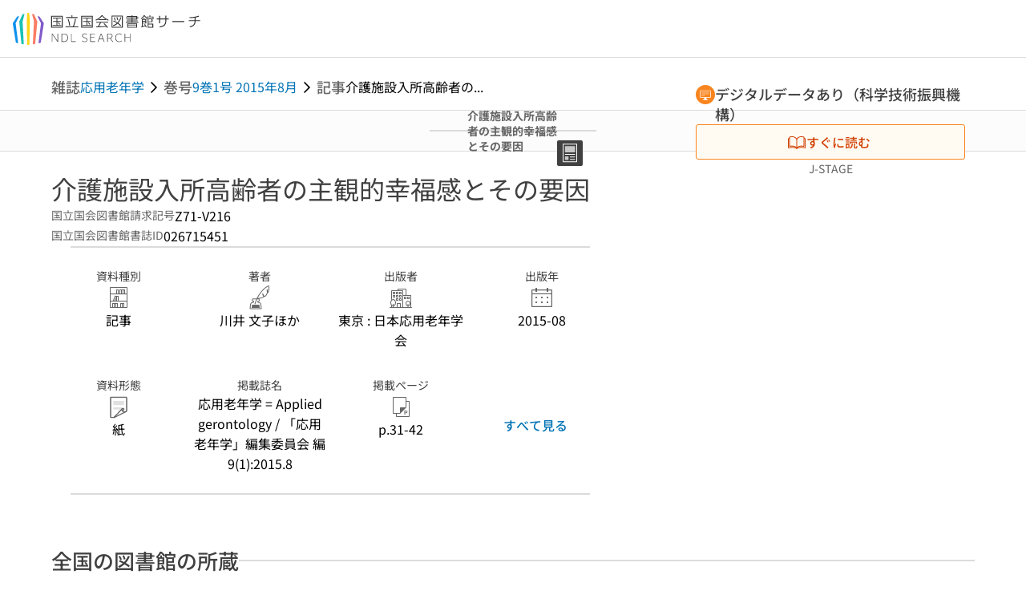

--- FILE ---
content_type: text/html;charset=utf-8
request_url: https://ndlsearch.ndl.go.jp/books/R000000004-I026715451
body_size: 64876
content:
<!DOCTYPE html><html  lang="ja"><head><meta charset="utf-8"><meta name="viewport" content="width=device-width, initial-scale=1, viewport-fit=cover"><title>介護施設入所高齢者の主観的幸福感とその要因 | NDLサーチ | 国立国会図書館</title><style>.layouts-global[data-v-f6cc2025]{min-height:100vh}@media (min-width:744px),print{.layouts-global[data-v-f6cc2025]:not(.is-single){display:grid;grid-template-rows:4.5rem 1fr auto}}@media only screen and (max-width:743px){.layouts-global[data-v-f6cc2025]:not(.is-single){padding-top:3rem}}@media print{.layouts-global[data-v-f6cc2025]:not(.is-single){display:flex;flex-direction:column}}</style><style>body:has(.ui-parts-modal){touch-action:none;-webkit-overflow-scrolling:none;overflow:hidden;overscroll-behavior:none;padding-right:var(--scroll-bar-width)}</style><style>.is-stg[data-v-23aa64ee]{background-color:#d13f00;clip-path:polygon(0 0,100% 0,0 100%);color:#fff;font-size:8px;height:30px;left:0;padding-left:1px;pointer-events:none;position:fixed;top:0;width:30px;z-index:999999}.layouts-global[data-v-23aa64ee]{position:relative}.layouts-global #layouts-global-skip-link[data-v-23aa64ee]{position:absolute;clip:rect(0 0 0 0);clip-path:inset(50%);height:1px;overflow:hidden;white-space:nowrap;width:1px}.layouts-global #layouts-global-notification[data-v-23aa64ee]:empty{display:none}.layouts-global .no-lang-notification[data-v-23aa64ee]{background-color:#f5fcff;border-bottom:1px solid;border-color:#dbdbdb;color:#0073b5;text-align:center}.is-dark .layouts-global .no-lang-notification[data-v-23aa64ee]{border-color:#767676}.layouts-global .layouts-global-footer[data-v-23aa64ee]:empty{display:none}.layouts-global .layouts-global-layer[data-v-23aa64ee]{left:0;position:fixed;top:0;width:100%}@media (min-width:744px),print{.layouts-global .layouts-global-layer[data-v-23aa64ee]{min-width:1200px}}@media print{.layouts-global .layouts-global-layer[data-v-23aa64ee]{min-width:100%!important}}.layouts-global #main-overlay:not(:empty)+.layouts-global-main[data-v-23aa64ee]{display:none}.layouts-global #main-overlay[data-v-23aa64ee]{background-color:#fcfcfc;height:100%;z-index:800}.is-dark .layouts-global #main-overlay[data-v-23aa64ee]{background-color:#404040}.layouts-global #main-overlay[data-v-23aa64ee]:empty{display:none}.layouts-global #layer-scroll-back[data-v-23aa64ee]{z-index:900}.layouts-global #layer-scroll-back[data-v-23aa64ee]:empty{display:none}.layouts-global #layer-modal[data-v-23aa64ee]{z-index:1000}.layouts-global #layer-float[data-v-23aa64ee]{z-index:1100}.layouts-global #layer-notification[data-v-23aa64ee]{z-index:9999}.layouts-global #layer-loading[data-v-23aa64ee]{z-index:99999}</style><style>.global-header[data-v-8747e555]{background-color:#fff;z-index:810}.is-dark .global-header[data-v-8747e555]{background-color:#000}@media (min-width:744px),print{.global-header[data-v-8747e555]{border-bottom:1px solid;gap:1rem;padding-left:1rem;padding-right:1rem}.global-header.is-top-page[data-v-8747e555]{border-color:#fff}.is-dark .global-header.is-top-page[data-v-8747e555]{border-color:#000}.global-header[data-v-8747e555]:not(.is-top-page){border-color:#dbdbdb}.is-dark .global-header[data-v-8747e555]:not(.is-top-page){border-color:#767676}}@media only screen and (max-width:743px){.global-header[data-v-8747e555]{left:0;right:0;top:0;width:100vw}.global-header.is-top-page[data-v-8747e555]{position:absolute}.global-header.show-menu[data-v-8747e555],.global-header.show-search[data-v-8747e555],.global-header[data-v-8747e555]:not(.is-top-page){box-shadow:0 1px 8px #0000003d;position:fixed!important}.global-header-search[data-v-8747e555]{padding-left:1rem;padding-right:1rem;width:100%}}.global-header-search.pages-search-keyword[data-v-8747e555]{padding-bottom:1.5rem;padding-top:1.5rem}@media only screen and (max-width:743px){.global-header-mobile[data-v-8747e555]{background-color:#fff;height:3rem;width:100%;z-index:100}.is-dark .global-header-mobile[data-v-8747e555]{background-color:#000}}.global-header-mobile-menu[data-v-8747e555]{z-index:90}.v-enter-to[data-v-8747e555]{transform:translateY(0);transition:transform .25s ease-out}.v-enter-from[data-v-8747e555],.v-leave-to[data-v-8747e555]{transform:translateY(-100%)}.v-leave-to[data-v-8747e555]{transition:transform .25s ease-out}.v-leave-from[data-v-8747e555]{transform:translateY(0)}</style><style>.base-layout-row[data-v-99ea7693]{display:flex;flex-direction:row}.base-layout-row[horizontal-align=left][data-v-99ea7693]{justify-content:flex-start}.base-layout-row[horizontal-align=center][data-v-99ea7693]{justify-content:center}.base-layout-row[horizontal-align=right][data-v-99ea7693]{justify-content:flex-end}.base-layout-row[horizontal-align=split][data-v-99ea7693]{justify-content:space-between}.base-layout-row[vertical-align=top][data-v-99ea7693]{align-items:flex-start}.base-layout-row[vertical-align=middle][data-v-99ea7693]{align-items:center}.base-layout-row[vertical-align=bottom][data-v-99ea7693]{align-items:flex-end}.base-layout-row[vertical-align=split][data-v-99ea7693]{align-items:space-between}.base-layout-row[vertical-align=stretch][data-v-99ea7693]{align-items:stretch}.base-layout-row[direction=column][data-v-99ea7693]{align-items:stretch;flex-direction:column}@media only screen and (max-width:743px){.base-layout-row[mobile-direction=column][data-v-99ea7693]{align-items:stretch;flex-direction:column}.base-layout-row[mobile-direction=column-reverse][data-v-99ea7693]{flex-direction:column-reverse}.base-layout-row[mobile-horizontal-align=left][data-v-99ea7693]{justify-content:flex-start}.base-layout-row[mobile-horizontal-align=center][data-v-99ea7693]{justify-content:center}.base-layout-row[mobile-horizontal-align=right][data-v-99ea7693]{justify-content:flex-end}.base-layout-row[mobile-horizontal-align=split][data-v-99ea7693]{justify-content:space-between}.base-layout-row[mobile-vertical-align=top][data-v-99ea7693]{align-items:flex-start}}</style><style>.base-heading[data-v-6609c3c6]{color:#404040}.is-dark .base-heading[data-v-6609c3c6]{color:#fcfcfc}.base-heading.is-h1[data-v-6609c3c6]{font-feature-settings:"palt";font-size:2rem;font-weight:300;line-height:1.4}.is-mina .base-heading.is-h1[data-v-6609c3c6]{font-size:2.125rem}@media only screen and (max-width:743px){.base-heading.is-mobile-h1[data-v-6609c3c6]{font-feature-settings:"palt";font-size:2rem;font-weight:300;line-height:1.4}.is-mina .base-heading.is-mobile-h1[data-v-6609c3c6]{font-size:2.125rem}}.base-heading.is-h2[data-v-6609c3c6]{font-feature-settings:"palt";font-size:1.625rem;font-weight:500;line-height:1.4}.is-mina .base-heading.is-h2[data-v-6609c3c6]{font-size:1.875rem}@media only screen and (max-width:743px){.base-heading.is-mobile-h2[data-v-6609c3c6]{font-feature-settings:"palt";font-size:1.625rem;font-weight:500;line-height:1.4}.is-mina .base-heading.is-mobile-h2[data-v-6609c3c6]{font-size:1.875rem}}.base-heading.is-h3[data-v-6609c3c6]{font-feature-settings:"palt";font-size:1.375rem;font-weight:500;line-height:1.4}.is-mina .base-heading.is-h3[data-v-6609c3c6]{font-size:1.625rem}@media only screen and (max-width:743px){.base-heading.is-mobile-h3[data-v-6609c3c6]{font-feature-settings:"palt";font-size:1.375rem;font-weight:500;line-height:1.4}.is-mina .base-heading.is-mobile-h3[data-v-6609c3c6]{font-size:1.625rem}}.base-heading.is-h4[data-v-6609c3c6]{font-feature-settings:"palt";font-size:1.125rem;font-weight:700;line-height:1.4}.is-mina .base-heading.is-h4[data-v-6609c3c6]{font-size:1.375rem}@media only screen and (max-width:743px){.base-heading.is-mobile-h4[data-v-6609c3c6]{font-feature-settings:"palt";font-size:1.125rem;font-weight:700;line-height:1.4}.is-mina .base-heading.is-mobile-h4[data-v-6609c3c6]{font-size:1.375rem}}.base-heading.is-h5[data-v-6609c3c6]{font-feature-settings:"palt";font-size:1rem;font-weight:700;line-height:1.4}.is-mina .base-heading.is-h5[data-v-6609c3c6]{font-size:1.125rem}@media only screen and (max-width:743px){.base-heading.is-mobile-h5[data-v-6609c3c6]{font-feature-settings:"palt";font-size:1rem;font-weight:700;line-height:1.4}.is-mina .base-heading.is-mobile-h5[data-v-6609c3c6]{font-size:1.125rem}}.base-heading.is-h6[data-v-6609c3c6]{font-feature-settings:"palt";font-size:.875rem;font-weight:700;line-height:1.4}.is-mina .base-heading.is-h6[data-v-6609c3c6]{font-size:1rem}@media only screen and (max-width:743px){.base-heading.is-mobile-h6[data-v-6609c3c6]{font-feature-settings:"palt";font-size:.875rem;font-weight:700;line-height:1.4}.is-mina .base-heading.is-mobile-h6[data-v-6609c3c6]{font-size:1rem}}.base-heading.is-headline[data-v-6609c3c6]{font-feature-settings:"palt";font-size:1.125rem;font-weight:500;line-height:1.4}.is-mina .base-heading.is-headline[data-v-6609c3c6]{font-size:1.25rem}@media only screen and (max-width:743px){.base-heading.is-mobile-headline[data-v-6609c3c6]{font-feature-settings:"palt";font-size:1.125rem;font-weight:500;line-height:1.4}.is-mina .base-heading.is-mobile-headline[data-v-6609c3c6]{font-size:1.25rem}}.base-heading.is-headline-s[data-v-6609c3c6]{font-feature-settings:"palt";font-size:.875rem;font-weight:700;line-height:1.4}.is-mina .base-heading.is-headline-s[data-v-6609c3c6]{font-size:1rem}@media only screen and (max-width:743px){.base-heading.is-mobile-headline-s[data-v-6609c3c6]{font-feature-settings:"palt";font-size:.875rem;font-weight:700;line-height:1.4}.is-mina .base-heading.is-mobile-headline-s[data-v-6609c3c6]{font-size:1rem}}.base-heading.is-image[data-v-6609c3c6]{line-height:0}</style><style>.ui-parts-logo[data-v-cd361706]{display:block}@media (min-width:744px),print{.ui-parts-logo[data-v-cd361706]{height:2.5rem}}@media only screen and (max-width:743px){.ui-parts-logo[data-v-cd361706]{min-height:1.25rem}}.ui-parts-logo.footer[data-v-cd361706],.ui-parts-logo.header[data-v-cd361706]{height:2.5rem}@media only screen and (max-width:743px){.ui-parts-logo.header[data-v-cd361706]{height:2.5rem}}@media (min-width:744px),print{.ui-parts-logo.hero[data-v-cd361706]{height:4.5rem}}@media only screen and (max-width:743px){.ui-parts-logo.hero[data-v-cd361706]{width:18.75rem}}</style><style>.ui-parts-button-icon[data-v-a0d42431]{background-color:transparent;color:inherit;min-height:auto!important;padding:0!important}</style><style>.base-button[data-v-1c01abbe]{align-items:center;border-radius:3px;border-style:solid;border-width:0;display:inline-flex;flex-direction:row;justify-content:center}.base-button[data-v-1c01abbe]:not(.is-button-like){cursor:pointer}.base-button[size=small][data-v-1c01abbe]{font-size:.875rem;font-weight:500;line-height:1.4;min-height:2rem;padding:.3125rem .6875rem}.is-mina .base-button[size=small][data-v-1c01abbe]{font-size:1rem}.base-button[size=medium][data-v-1c01abbe]{font-size:1rem;font-weight:500;line-height:1.4;min-height:2.75rem;padding:.5625rem .9375rem}.is-mina .base-button[size=medium][data-v-1c01abbe]{font-size:1.125rem}.base-button.is-text-button[data-v-1c01abbe]{padding:.25rem .375rem}.base-button[class*=is-][data-v-1c01abbe]{border-width:1px}.base-button[data-v-1c01abbe]:hover{text-decoration:none}.base-button[data-v-1c01abbe]:disabled{cursor:default;pointer-events:none}.base-button[multiple-lines][data-v-1c01abbe]{flex-direction:column;row-gap:0}.base-button.is-fill-primary[data-v-1c01abbe]{background-color:#0073b5;border-color:#0073b5;color:#fff}.base-button.is-fill-primary[data-v-1c01abbe]:focus,.base-button.is-fill-primary[data-v-1c01abbe]:hover{background-color:#005382;border-color:#005382}.base-button.is-fill-primary[data-v-1c01abbe]:disabled{background-color:#c7c7c7;border-color:#c7c7c7}.is-dark .base-button.is-fill-primary[data-v-1c01abbe]{background-color:#0073b5;border-color:#0073b5;color:#000}.is-dark .base-button.is-fill-primary[data-v-1c01abbe]:hover{background-color:#00639c;border-color:#0962ad}.is-dark .base-button.is-fill-primary[data-v-1c01abbe]:disabled{background-color:#aaa;border-color:#aaa}@media only screen and (max-width:743px){.base-button.is-mobile-fill-primary[data-v-1c01abbe]{background-color:#0073b5;border-color:#0073b5;color:#fff}.base-button.is-mobile-fill-primary[data-v-1c01abbe]:focus,.base-button.is-mobile-fill-primary[data-v-1c01abbe]:hover{background-color:#005382;border-color:#005382}.base-button.is-mobile-fill-primary[data-v-1c01abbe]:disabled{background-color:#c7c7c7;border-color:#c7c7c7}.is-dark .base-button.is-mobile-fill-primary[data-v-1c01abbe]{background-color:#0073b5;border-color:#0073b5;color:#000}.is-dark .base-button.is-mobile-fill-primary[data-v-1c01abbe]:hover{background-color:#00639c;border-color:#0962ad}.is-dark .base-button.is-mobile-fill-primary[data-v-1c01abbe]:disabled{background-color:#aaa;border-color:#aaa}}.base-button.is-fill-secondary[data-v-1c01abbe]{background-color:#f9851f;border-color:#f9851f;color:#fff}.base-button.is-fill-secondary[data-v-1c01abbe]:focus,.base-button.is-fill-secondary[data-v-1c01abbe]:hover{background-color:#df6c06;border-color:#df6c06}.base-button.is-fill-secondary[data-v-1c01abbe]:disabled{background-color:#c7c7c7;border-color:#c7c7c7}.is-dark .base-button.is-fill-secondary[data-v-1c01abbe]{color:#000}.is-dark .base-button.is-fill-secondary[data-v-1c01abbe],.is-dark .base-button.is-fill-secondary[data-v-1c01abbe]:hover{background-color:#f9851f;border-color:#f9851f}.is-dark .base-button.is-fill-secondary[data-v-1c01abbe]:disabled{background-color:#aaa;border-color:#aaa}@media only screen and (max-width:743px){.base-button.is-mobile-fill-secondary[data-v-1c01abbe]{background-color:#f9851f;border-color:#f9851f;color:#fff}.base-button.is-mobile-fill-secondary[data-v-1c01abbe]:focus,.base-button.is-mobile-fill-secondary[data-v-1c01abbe]:hover{background-color:#df6c06;border-color:#df6c06}.base-button.is-mobile-fill-secondary[data-v-1c01abbe]:disabled{background-color:#c7c7c7;border-color:#c7c7c7}.is-dark .base-button.is-mobile-fill-secondary[data-v-1c01abbe]{background-color:#f9851f;border-color:#f9851f;color:#000}.is-dark .base-button.is-mobile-fill-secondary[data-v-1c01abbe]:hover{background-color:#f9851f;border-color:#f9851f}.is-dark .base-button.is-mobile-fill-secondary[data-v-1c01abbe]:disabled{background-color:#aaa;border-color:#aaa}}.base-button.is-outline-primary[data-v-1c01abbe]{background-color:#f5fcff;border-color:#0073b5;color:#0073b5}.base-button.is-outline-primary[data-v-1c01abbe]:focus,.base-button.is-outline-primary[data-v-1c01abbe]:hover{background-color:#ebf9ff}.base-button.is-outline-primary[data-v-1c01abbe]:disabled{background-color:#fff;border-color:#c7c7c7;color:#c7c7c7}.is-dark .base-button.is-outline-primary[data-v-1c01abbe]{background-color:#f5fcff;border-color:#0073b5;color:#0073b5}.is-dark .base-button.is-outline-primary[data-v-1c01abbe]:hover{background-color:#ebf9ff}.is-dark .base-button.is-outline-primary[data-v-1c01abbe]:disabled{background-color:#000;border-color:#aaa;color:#aaa}@media only screen and (max-width:743px){.base-button.is-mobile-outline-primary[data-v-1c01abbe]{background-color:#f5fcff;border-color:#0073b5;color:#0073b5}.base-button.is-mobile-outline-primary[data-v-1c01abbe]:focus,.base-button.is-mobile-outline-primary[data-v-1c01abbe]:hover{background-color:#ebf9ff}.base-button.is-mobile-outline-primary[data-v-1c01abbe]:disabled{background-color:#fff;border-color:#c7c7c7;color:#c7c7c7}.is-dark .base-button.is-mobile-outline-primary[data-v-1c01abbe]{background-color:#f5fcff;border-color:#0073b5;color:#0073b5}.is-dark .base-button.is-mobile-outline-primary[data-v-1c01abbe]:hover{background-color:#ebf9ff}.is-dark .base-button.is-mobile-outline-primary[data-v-1c01abbe]:disabled{background-color:#000;border-color:#aaa;color:#aaa}}.base-button.is-outline-secondary[data-v-1c01abbe]{background-color:#fffbf2;border-color:#f9851f;color:#d13f00}.base-button.is-outline-secondary[data-v-1c01abbe]:focus,.base-button.is-outline-secondary[data-v-1c01abbe]:hover{background-color:#fff8e8}.base-button.is-outline-secondary[data-v-1c01abbe]:disabled{background-color:#fff;border-color:#c7c7c7;color:#c7c7c7}.is-dark .base-button.is-outline-secondary[data-v-1c01abbe]{background-color:#fffbf2;border-color:#f9851f;color:#d13f00}.is-dark .base-button.is-outline-secondary[data-v-1c01abbe]:hover{background-color:#fff8e8}.is-dark .base-button.is-outline-secondary[data-v-1c01abbe]:disabled{background-color:#000;border-color:#aaa;color:#aaa}@media only screen and (max-width:743px){.base-button.is-mobile-outline-secondary[data-v-1c01abbe]{background-color:#fffbf2;border-color:#f9851f;color:#d13f00}.base-button.is-mobile-outline-secondary[data-v-1c01abbe]:focus,.base-button.is-mobile-outline-secondary[data-v-1c01abbe]:hover{background-color:#fff8e8}.base-button.is-mobile-outline-secondary[data-v-1c01abbe]:disabled{background-color:#fff;border-color:#c7c7c7;color:#c7c7c7}.is-dark .base-button.is-mobile-outline-secondary[data-v-1c01abbe]{background-color:#fffbf2;border-color:#f9851f;color:#d13f00}.is-dark .base-button.is-mobile-outline-secondary[data-v-1c01abbe]:hover{background-color:#fff8e8}.is-dark .base-button.is-mobile-outline-secondary[data-v-1c01abbe]:disabled{background-color:#000;border-color:#aaa;color:#aaa}}.base-button.is-outline-option[data-v-1c01abbe]{background-color:transparent;border-color:#666;color:#666}.base-button.is-outline-option[data-v-1c01abbe]:focus,.base-button.is-outline-option[data-v-1c01abbe]:hover{background-color:#f2f2f2}.base-button.is-outline-option[data-v-1c01abbe]:disabled{background-color:#fff;border-color:#c7c7c7;color:#c7c7c7}.is-dark .base-button.is-outline-option[data-v-1c01abbe]{background-color:transparent;border-color:#f2f2f2;color:#f2f2f2}.is-dark .base-button.is-outline-option[data-v-1c01abbe]:hover{background-color:#666}.is-dark .base-button.is-outline-option[data-v-1c01abbe]:disabled{background-color:#000;border-color:#aaa;color:#aaa}@media only screen and (max-width:743px){.base-button.is-mobile-outline-option[data-v-1c01abbe]{background-color:transparent;border-color:#666;color:#666}.base-button.is-mobile-outline-option[data-v-1c01abbe]:focus,.base-button.is-mobile-outline-option[data-v-1c01abbe]:hover{background-color:#f2f2f2}.base-button.is-mobile-outline-option[data-v-1c01abbe]:disabled{background-color:#fff;border-color:#c7c7c7;color:#c7c7c7}.is-dark .base-button.is-mobile-outline-option[data-v-1c01abbe]{background-color:transparent;border-color:#f2f2f2;color:#f2f2f2}.is-dark .base-button.is-mobile-outline-option[data-v-1c01abbe]:hover{background-color:#666}.is-dark .base-button.is-mobile-outline-option[data-v-1c01abbe]:disabled{background-color:#000;border-color:#aaa;color:#aaa}}.base-button.is-outline-danger[data-v-1c01abbe]{background-color:#fff7f7;border-color:#d13f00;color:#d13f00}.base-button.is-outline-danger[data-v-1c01abbe]:disabled{background-color:#fff;border-color:#c7c7c7;color:#c7c7c7}@media only screen and (max-width:743px){.base-button.is-mobile-outline-danger[data-v-1c01abbe]{background-color:#fff7f7;border-color:#d13f00;color:#d13f00}.base-button.is-mobile-outline-danger[data-v-1c01abbe]:disabled{background-color:#fff;border-color:#c7c7c7;color:#c7c7c7}}.base-button.is-text-button[data-v-1c01abbe]{background-color:transparent;border-color:transparent;color:#0073b5}.base-button.is-text-button[data-v-1c01abbe]:focus,.base-button.is-text-button[data-v-1c01abbe]:hover{background-color:#f0f8ff;border-color:transparent}.base-button.is-text-button[data-v-1c01abbe]:disabled{border-color:transparent;color:#c7c7c7}.is-dark .base-button.is-text-button[data-v-1c01abbe]{background-color:transparent;border-color:transparent;color:#0073b5}.is-dark .base-button.is-text-button[data-v-1c01abbe]:hover{background-color:#f0f8ff;border-color:transparent}.is-dark .base-button.is-text-button[data-v-1c01abbe]:disabled{border-color:transparent;color:#aaa}@media only screen and (max-width:743px){.base-button.is-mobile-text-button[data-v-1c01abbe]{background-color:transparent;border-color:transparent;color:#0073b5}.base-button.is-mobile-text-button[data-v-1c01abbe]:focus,.base-button.is-mobile-text-button[data-v-1c01abbe]:hover{background-color:#f0f8ff;border-color:transparent}.base-button.is-mobile-text-button[data-v-1c01abbe]:disabled{border-color:transparent;color:#c7c7c7}.is-dark .base-button.is-mobile-text-button[data-v-1c01abbe]{background-color:transparent;border-color:transparent;color:#0073b5}.is-dark .base-button.is-mobile-text-button[data-v-1c01abbe]:hover{background-color:#f0f8ff;border-color:transparent}.is-dark .base-button.is-mobile-text-button[data-v-1c01abbe]:disabled{border-color:transparent;color:#aaa}}.base-button.is-text-button-option[data-v-1c01abbe]{background-color:transparent;border-color:transparent;color:#666}.base-button.is-text-button-option[data-v-1c01abbe]:focus,.base-button.is-text-button-option[data-v-1c01abbe]:hover{background-color:#f2f2f2;border-color:transparent}.base-button.is-text-button-option[data-v-1c01abbe]:disabled{border-color:transparent;color:#c7c7c7}.is-dark .base-button.is-text-button-option[data-v-1c01abbe]{background-color:transparent;border-color:transparent;color:#f2f2f2}.is-dark .base-button.is-text-button-option[data-v-1c01abbe]:hover{background-color:#666;border-color:transparent}.is-dark .base-button.is-text-button-option[data-v-1c01abbe]:disabled{border-color:transparent;color:#aaa}@media only screen and (max-width:743px){.base-button.is-mobile-text-button-option[data-v-1c01abbe]{background-color:transparent;border-color:transparent;color:#666}.base-button.is-mobile-text-button-option[data-v-1c01abbe]:focus,.base-button.is-mobile-text-button-option[data-v-1c01abbe]:hover{background-color:#f2f2f2;border-color:transparent}.base-button.is-mobile-text-button-option[data-v-1c01abbe]:disabled{border-color:transparent;color:#c7c7c7}.is-dark .base-button.is-mobile-text-button-option[data-v-1c01abbe]{background-color:transparent;border-color:transparent;color:#f2f2f2}.is-dark .base-button.is-mobile-text-button-option[data-v-1c01abbe]:hover{background-color:#666;border-color:transparent}.is-dark .base-button.is-mobile-text-button-option[data-v-1c01abbe]:disabled{border-color:transparent;color:#aaa}}.base-button.is-fill-info[data-v-1c01abbe]{background-color:#f7f7f7;border-color:#ccc;color:#000}.base-button.is-fill-info[data-v-1c01abbe]:focus,.base-button.is-fill-info[data-v-1c01abbe]:hover{background-color:#f7f7f7;border-color:#aaa}.base-button.is-fill-info[data-v-1c01abbe]:disabled{background-color:#c7c7c7;border-color:#c7c7c7;color:#fff}.is-dark .base-button.is-fill-info[data-v-1c01abbe]{background-color:#f7f7f7;border-color:#ccc;color:#000}.is-dark .base-button.is-fill-info[data-v-1c01abbe]:hover{background-color:#f7f7f7;border-color:#aaa}.is-dark .base-button.is-fill-info[data-v-1c01abbe]:disabled{background-color:#aaa;border-color:#aaa;color:#000}@media only screen and (max-width:743px){.base-button.is-mobile-fill-info[data-v-1c01abbe]{background-color:#f7f7f7;border-color:#ccc;color:#000}.base-button.is-mobile-fill-info[data-v-1c01abbe]:focus,.base-button.is-mobile-fill-info[data-v-1c01abbe]:hover{background-color:#f7f7f7;border-color:#aaa}.base-button.is-mobile-fill-info[data-v-1c01abbe]:disabled{background-color:#c7c7c7;border-color:#c7c7c7;color:#fff}.is-dark .base-button.is-mobile-fill-info[data-v-1c01abbe]{background-color:#f7f7f7;border-color:#ccc;color:#000}.is-dark .base-button.is-mobile-fill-info[data-v-1c01abbe]:hover{background-color:#f7f7f7;border-color:#aaa}.is-dark .base-button.is-mobile-fill-info[data-v-1c01abbe]:disabled{background-color:#aaa;border-color:#aaa;color:#000}}.base-button.is-button-like[data-v-1c01abbe]{background-color:#f2f2f2;border-color:#c7c7c7;color:#666}.is-dark .base-button.is-button-like[data-v-1c01abbe]{background-color:#f2f2f2;border-color:#aaa;color:#f2f2f2}@media only screen and (max-width:743px){.base-button.is-mobile-button-like[data-v-1c01abbe]{background-color:#f2f2f2;border-color:#c7c7c7;color:#666}.is-dark .base-button.is-mobile-button-like[data-v-1c01abbe]{background-color:#f2f2f2;border-color:#aaa;color:#f2f2f2}}</style><style>.message-dialog-container[data-v-388e1170]{align-items:center;background-color:#0006;display:flex;height:100%;justify-content:center;left:0;overflow:hidden;position:absolute;position:fixed;top:0;width:100%;z-index:200}.message-dialog-container .message-dialog[data-v-388e1170]{background:#eee;border-radius:3px;display:flex;flex-direction:column;max-height:240px;max-width:330px;min-width:300px;overflow:auto;position:relative}.message-dialog-container .message-dialog .message-dialog-header[data-v-388e1170]{background-color:#fff;color:#444;display:flex;font-weight:700;justify-content:space-between;line-height:2rem;min-height:auto;padding:0 12px;position:relative;width:100%}.message-dialog-container .message-dialog .message-dialog-header .close-message-dialog-button[data-v-388e1170]{background-image:url("data:image/svg+xml;charset=utf-8,%3Csvg xmlns='http://www.w3.org/2000/svg' viewBox='0 0 24 24'%3E%3Cpath d='M12 4a8 8 0 1 0 8 8 8 8 0 0 0-8-8m0 15a7 7 0 1 1 7-7 7 7 0 0 1-7 7m3.33-11L12 11.33 8.67 8 8 8.67 11.33 12 8 15.33l.67.67L12 12.67 15.33 16l.67-.67L12.67 12 16 8.67z' style='fill:%23666;fill-rule:evenodd'/%3E%3C/svg%3E");background-position:50%;background-repeat:no-repeat;background-size:24px 24px;height:2rem;width:2rem}.message-dialog-container .message-dialog .message-dialog-body[data-v-388e1170]{background:#eee;box-sizing:border-box;flex-direction:column;overflow:auto;padding:16px}.message-dialog-container .message-dialog .ok-button-area[data-v-388e1170]{display:flex;justify-content:center;padding-bottom:1rem}.message-dialog-container .message-dialog .ok-button-area .ok-button[data-v-388e1170]{width:70%}</style><style>.global-footer[data-v-a6bf0a44]{border-color:currentcolor #dbdbdb #dbdbdb;border-top:1px solid #dbdbdb}.is-dark .global-footer[data-v-a6bf0a44]{border-color:#767676}@media (min-width:744px),print{.global-footer[data-v-a6bf0a44]{display:grid;grid-template-rows:auto minmax(2.5rem,auto);padding:1.5rem 4rem}.global-footer[data-v-a6bf0a44]>*{margin:auto;max-width:1152px;width:100%}}@media print,print and (min-width:744px){.global-footer[data-v-a6bf0a44]>*{width:100%!important}}@media only screen and (max-width:743px){.global-footer[data-v-a6bf0a44]{padding:.5rem 1rem 1rem}}.global-footer a[data-v-a6bf0a44]{color:#666}.is-dark .global-footer a[data-v-a6bf0a44]{color:#f2f2f2}@media screen and (max-width:460px){.global-footer-headline[data-v-a6bf0a44]{flex-direction:column-reverse!important}}@media only screen and (max-width:743px){.global-footer-headline[data-v-a6bf0a44]{align-items:stretch!important}}.global-footer-language[data-v-a6bf0a44]{cursor:pointer}@media only screen and (max-width:743px){.global-footer-language[data-v-a6bf0a44]{padding-bottom:.5rem}}</style><style>.base-layout-column[data-v-651af461]{display:flex;flex-direction:column}.base-layout-column[horizontal-align=left][data-v-651af461]{align-items:flex-start;text-align:left}.base-layout-column[horizontal-align=center][data-v-651af461]{align-items:center;text-align:center}.base-layout-column[horizontal-align=right][data-v-651af461]{align-items:flex-end;text-align:right}.base-layout-column[horizontal-align=stretch][data-v-651af461]{align-items:stretch}@media only screen and (max-width:743px){.base-layout-column[mobile-align=left][data-v-651af461]{align-items:flex-start;text-align:left}.base-layout-column[mobile-align=center][data-v-651af461]{align-items:center;text-align:center}.base-layout-column[mobile-align=right][data-v-651af461]{align-items:flex-end;text-align:right}.base-layout-column[mobile-align=stretch][data-v-651af461]{align-items:stretch}.base-layout-column[mobile-align=split][data-v-651af461]{justify-content:space-between}.base-layout-column[mobile-direction=row][data-v-651af461]{flex-direction:row}.base-layout-column[mobile-direction=row][vertical-align=top][data-v-651af461]{align-items:flex-start}.base-layout-column[mobile-direction=row][vertical-align=middle][data-v-651af461]{align-items:center}.base-layout-column[mobile-direction=row][vertical-align=bottom][data-v-651af461]{align-items:flex-end}}</style><style>.global-footer-nav-sns-external[data-v-f7b521cf]{padding:.25rem 2px}</style><style>.global-footer-copyright a[data-v-8f172f19]{color:#666}.is-dark .global-footer-copyright a[data-v-8f172f19]{color:#f2f2f2}.global-footer-copyright .page-number-label[data-v-8f172f19]{background-color:#fcfcfc;border-radius:.25rem;margin-right:2rem;padding:2px .25rem}.is-dark .global-footer-copyright .page-number-label[data-v-8f172f19]{background-color:#404040}</style><style>.base-separator[data-v-856dde95]{display:inline-block}.base-separator[color=separator][data-v-856dde95]{background-color:#dbdbdb}.base-separator[color=text-box-border][data-v-856dde95]{background-color:#aaa}</style><style>body:has(.ui-parts-modal) .scroll-back-button{right:calc(var(--scroll-bar-width) + 1rem)}</style><style>.fadezoom-enter-active[data-v-5a017d51]{transition-duration:.25s!important;transition-timing-function:cubic-bezier(.4,0,.2,1)!important}.fadezoom-leave-active[data-v-5a017d51]{transition-duration:.2s!important;transition-timing-function:cubic-bezier(.4,0,.2,1)!important}.fadezoom-enter-from[data-v-5a017d51],.fadezoom-leave-to[data-v-5a017d51]{opacity:0;transform:scale(0)}.scroll-back-button[data-v-5a017d51]{-webkit-appearance:none;-moz-appearance:none;appearance:none;bottom:1rem;cursor:pointer;position:fixed;right:1rem;z-index:790;-webkit-tap-highlight-color:transparent;background-color:#0073b5;border:none;border-radius:15%;color:#fff;height:60px;margin:auto;transition-duration:.2s;transition-property:transform,background-color,border-radius,opacity;width:60px}.is-dark .scroll-back-button[data-v-5a017d51]{background-color:#0073b5;color:#000}@media (hover:hover){.scroll-back-button[data-v-5a017d51]:hover{background-color:#555;border-radius:50%;transition-duration:.15s}}.scrolling-top[data-v-5a017d51]{background-color:#555;border-radius:50%;transition-duration:.15s}</style><style>.global-loading-screen-mask[data-v-fcfb8486]{background-color:#fff;height:100vh;opacity:.5;width:100%}.is-dark .global-loading-screen-mask[data-v-fcfb8486]{background-color:#000}.ui-parts-progress-bar[data-v-fcfb8486]{left:0;position:fixed;top:0;width:100%}.fade-enter-active[data-v-fcfb8486]{transition:opacity .15s linear}.fade-leave-active[data-v-fcfb8486]{transition:opacity .15s linear .15s}.fade-enter-from[data-v-fcfb8486],.fade-leave-to[data-v-fcfb8486]{opacity:0}</style><style>.privacy-confirmation[data-v-c3c908ed]{background-color:#fff;bottom:.5rem;box-shadow:0 1px 8px #0000003d;display:grid;gap:1rem;grid-template-rows:auto auto 1fr;left:.5rem;max-height:calc(100dvh - 1rem);padding:1.5rem 0 0;position:fixed;width:33.75rem}.privacy-confirmation[data-v-c3c908ed]>*{padding:0 1.5rem}@media only screen and (max-width:743px){.privacy-confirmation .privacy-confirmation-heading[data-v-c3c908ed]{font-feature-settings:"palt";font-size:.875rem;font-weight:700;line-height:1.4}.is-mina .privacy-confirmation .privacy-confirmation-heading[data-v-c3c908ed]{font-size:1rem}}.privacy-confirmation .details[data-v-c3c908ed]{overflow-y:auto}@media only screen and (max-width:743px){.privacy-confirmation[data-v-c3c908ed],.privacy-confirmation .details[data-v-c3c908ed]{gap:.5rem}}.privacy-confirmation .privacy-confirmation-msg[data-v-c3c908ed]{margin-bottom:-16px}@media only screen and (max-width:743px){.privacy-confirmation .privacy-confirmation-msg[data-v-c3c908ed]{font-size:.75rem;font-weight:500;line-height:1.4;margin-bottom:0;overflow-y:auto}.is-mina .privacy-confirmation .privacy-confirmation-msg[data-v-c3c908ed]{font-size:.875rem}}.privacy-confirmation .details[data-v-c3c908ed]{background-color:#fcfcfc;border-color:currentcolor #dbdbdb #dbdbdb;border-top:1px solid #dbdbdb;margin-bottom:-16px;padding-top:1rem}.is-dark .privacy-confirmation .details[data-v-c3c908ed]{background-color:#404040;border-color:#767676}@media only screen and (max-width:743px){.privacy-confirmation .details[data-v-c3c908ed]{overflow-y:auto;padding-top:.5rem}}.privacy-confirmation .privacy-confirmation-mobile-detail-button[data-v-c3c908ed]{font-size:.75rem;font-weight:500;line-height:1.4;margin-left:.5rem;padding:0;width:auto!important}.is-mina .privacy-confirmation .privacy-confirmation-mobile-detail-button[data-v-c3c908ed]{font-size:.875rem}.privacy-confirmation .privacy-confirmation-buttons[data-v-c3c908ed]{background-color:#fff;padding:1rem 1.5rem}.is-dark .privacy-confirmation .privacy-confirmation-buttons[data-v-c3c908ed]{background-color:#000}@media only screen and (max-width:743px){.privacy-confirmation .privacy-confirmation-buttons[data-v-c3c908ed]{padding:0 1rem .5rem}.privacy-confirmation .privacy-confirmation-buttons .privacy-confirmation-about-cookie[data-v-c3c908ed]{font-size:.75rem;font-weight:500;line-height:1.4}.is-mina .privacy-confirmation .privacy-confirmation-buttons .privacy-confirmation-about-cookie[data-v-c3c908ed]{font-size:.875rem}}.privacy-confirmation .privacy-confirmation-buttons .pc-buttons[data-v-c3c908ed]{display:grid}@media (min-width:744px),print{.privacy-confirmation .privacy-confirmation-buttons .pc-buttons[data-v-c3c908ed]{gap:2rem;grid-template-columns:auto 1fr auto auto}}@media only screen and (max-width:743px){.privacy-confirmation .privacy-confirmation-buttons .pc-buttons[data-v-c3c908ed]{gap:1rem;grid-template-columns:auto auto;padding:.25rem 0 .5rem}}.privacy-confirmation.show-detail[data-v-c3c908ed]{grid-template-rows:auto auto 1fr auto}.privacy-confirmation.show-detail .privacy-confirmation-msg[data-v-c3c908ed]{margin-bottom:0}.privacy-confirmation.show-detail .details[data-v-c3c908ed]{padding-bottom:1rem}.privacy-confirmation.show-detail .privacy-confirmation-buttons[data-v-c3c908ed]{border-color:currentcolor #dbdbdb #dbdbdb;border-top:1px solid #dbdbdb}.is-dark .privacy-confirmation.show-detail .privacy-confirmation-buttons[data-v-c3c908ed]{border-color:#767676}@media only screen and (max-width:743px){.privacy-confirmation.show-detail .privacy-confirmation-buttons[data-v-c3c908ed]{padding-top:.5rem}.privacy-confirmation[data-v-c3c908ed]{border-radius:0!important;bottom:0;left:0;max-height:calc(100dvh - 8rem);padding:1rem 0 0;right:0;width:100dvw}.privacy-confirmation[data-v-c3c908ed]>*{padding:0 1rem}}.is-dark .privacy-confirmation[data-v-c3c908ed]{background-color:#000}</style><style>.article .link-button[data-v-3aaa7b44]{-webkit-appearance:none;-moz-appearance:none;appearance:none;background-color:transparent;background:none;border:none;cursor:pointer;font-feature-settings:"liga";padding:0;-webkit-tap-highlight-color:transparent;font-size:1rem}.article .breadcrumb[data-v-3aaa7b44]{display:flex;margin-bottom:16px}.article .breadcrumb .row-2[data-v-3aaa7b44]{margin-left:auto}.article .bib-viewer[data-v-3aaa7b44]{background-color:#fcfcfc;display:flex;justify-content:center;padding:2rem;position:relative}.is-dark .article .bib-viewer[data-v-3aaa7b44]{background-color:#404040}.article .bib-viewer .show-button[data-v-3aaa7b44]{background-color:#1ca6f3bf;border-radius:5px;color:#fff!important;display:inline-block;font-weight:700;left:50%;line-height:1.2;padding:10px;position:absolute;text-align:center;top:50%;transform:translate(-50%,-50%);transition:all .4s ease-in-out;z-index:2}.article .bib-viewer .show-button[data-v-3aaa7b44]:hover{background-color:#1c618c}.article main[data-v-3aaa7b44]{margin-left:auto;margin-right:auto;margin-top:1rem;max-width:1024px}.article main .bib-head[data-v-3aaa7b44]{display:flex}.article main .bib-head .left[data-v-3aaa7b44]{margin-right:40px}.article main .bib-head .left .thumb[data-v-3aaa7b44]{align-items:center;background:#fff;box-shadow:0 2px 8px #00000059;display:flex;height:180px;justify-content:center;width:128px}.article main .bib-head .left .thumb .jps-icon[data-v-3aaa7b44]{align-items:center;color:#ccc;display:flex;font-size:48px;height:362px}.article main .bib-head .bib[data-v-3aaa7b44]{flex-grow:1;margin-right:40px}.article main .bib-head .bib h1.bib-title[data-v-3aaa7b44]{color:#444;font-size:34px;font-style:normal;font-weight:700;line-height:50px}.article main .bib-head .bib .author-info[data-v-3aaa7b44]{margin-bottom:8px}.article main .bib-head .bib .publish-info[data-v-3aaa7b44]{font-size:13px;margin-bottom:8px}.article main .bib-head .bib .additional-bib[data-v-3aaa7b44]{font-size:13px}.article main .bib-head .bib .additional-bib p[data-v-3aaa7b44]{margin-bottom:8px}.article main .bib-head .bib .additional-bib p .lab[data-v-3aaa7b44]{color:#696969;font-size:13px;font-style:normal;font-weight:700;line-height:19px;margin-right:8px}.article main .bib-head .right[data-v-3aaa7b44]{align-items:flex-start;display:flex;flex-direction:column;font-size:13px;width:360px}.article main .bib-head .right .bib-actions[data-v-3aaa7b44]{border:1px solid #ddd;border-radius:4px;margin-bottom:1rem;width:100%}.article main .bib-head .right .bib-actions .action-group[data-v-3aaa7b44]{padding:12px}.article main .bib-head .right .bib-actions .action-group h3[data-v-3aaa7b44]{margin-bottom:8px}.article main .bib-head .right .bib-actions .h-buttons[data-v-3aaa7b44]{display:grid;gap:8px;grid-template-columns:1fr 1fr}.article main .bib-head .right .bib-actions .btn-action[data-v-3aaa7b44]{align-items:center;background:#fafdff;border:1px solid #0a70c7;border-radius:4px;display:flex;flex-direction:column;padding:8px 4px 4px}.article main .bib-head .right .bib-actions .btn-action .jps-icon[data-v-3aaa7b44]{margin-bottom:8px}.article main .bib-head .right .bib-actions .label[data-v-3aaa7b44]{color:#858585;font-size:14px;font-style:normal;font-weight:700;line-height:20px}.article main .bib-head .right .fav[data-v-3aaa7b44]{align-items:center;display:flex;justify-content:center;margin-bottom:1rem;width:100%}.article main .bib-head .right .sns[data-v-3aaa7b44]{align-items:center;display:flex;justify-content:center;margin-bottom:12px;width:100%}.article main .bib-head .right .sns a[data-v-3aaa7b44]:not(:last-child){margin-right:14px}.article main .bib-head .right .link[data-v-3aaa7b44]{align-items:center;display:flex;margin-bottom:1rem}.article main .bib-head .right .link input[data-v-3aaa7b44]{width:260px}.article main .bib-head .right .link .jps-icon[data-v-3aaa7b44]{size:24px;color:#858585;margin-left:4.5px}.article main .bib-head .right .app-button[data-v-3aaa7b44]{justify-content:start;width:100%}.article main .bib-head .right hr[data-v-3aaa7b44]{width:100%}.article main .bib-head .right a[data-v-3aaa7b44]{font-size:13px;font-style:normal;font-weight:400;line-height:13px}.article main .bib-head .right .export[data-v-3aaa7b44]{padding:8px}.article .h-jump[data-v-3aaa7b44]{align-items:center;background:#fff;border:1px solid #ddd;border-radius:4px;display:flex;font-size:15px;height:40px;justify-content:flex-start;line-height:23px;margin-bottom:-24px;margin-top:2.5rem;padding:8px 16px;width:100%}.article .h-jump .sep[data-v-3aaa7b44]{display:inline-flex;justify-content:center;width:24px}.article .holdings[data-v-3aaa7b44]{margin-top:48px}.article .holdings h2[data-v-3aaa7b44]{font-size:26px;font-style:normal;font-weight:500;height:24px;margin-bottom:16px}.article .holdings .bib-t[data-v-3aaa7b44]{align-items:center;display:flex}.article .holdings .bib-t .download[data-v-3aaa7b44]{font-size:13px;margin-left:auto}.article .holdings .items[data-v-3aaa7b44]{background:#fff;border:1px solid #ddd;border-collapse:collapse;border-radius:2px}.article .holdings .items .item[data-v-3aaa7b44]{display:flex;font-size:13px;font-style:normal;font-weight:400;line-height:19px;padding:.5rem 1rem}.article .holdings .items .item[data-v-3aaa7b44]:not(:last-child){border-bottom:1px solid #ddd}.article .holdings .items .item p[data-v-3aaa7b44]{font-size:13px}.article .holdings .items .item .left[data-v-3aaa7b44]{flex-grow:1}.article .holdings .items .item .right button[data-v-3aaa7b44]{justify-content:left;margin-bottom:8px;max-width:240px;text-align:left}.article .holdings .items .item .right button a[data-v-3aaa7b44]{align-items:center;color:#fff!important;display:flex;line-height:20px}.article .holdings .items .item .right button a .jps-icon[data-v-3aaa7b44]{margin-right:3px}.article .holdings .closer[data-v-3aaa7b44]{margin-top:8px;text-align:center}.article .holdings .closer button[data-v-3aaa7b44]{align-items:center;background:#f6fafd;border-radius:4px;display:inline-flex;gap:2px;height:32px;justify-content:center;padding:5px 8px 3px 10px;width:187px}.article .meta[data-v-3aaa7b44]{margin-bottom:1rem;margin-top:48px}.article .raw-data[data-v-3aaa7b44]{margin-top:10rem}</style><style>.templates-ios-books[data-v-79f1b78c]{padding-bottom:6rem;padding-top:1.5rem}.templates-ios-books-full-width[data-v-79f1b78c]{margin-bottom:1rem!important;margin-top:1rem!important}.templates-ios-books-contents[data-v-79f1b78c]{margin-bottom:4rem;margin-top:1.5rem}@media (min-width:744px),print{.templates-ios-books-contents[data-v-79f1b78c]{display:grid;gap:72px;grid-template-columns:1fr 360px}}@media only screen and (max-width:743px){.templates-ios-books-contents[data-v-79f1b78c]{display:flex;flex-direction:column;gap:4rem}}</style><style>@media (min-width:744px),print{.base-layout-container[data-v-5b9e9552]{min-width:1200px;padding-left:calc(50vw - 600px);padding-right:calc(50vw - 600px);width:100%}}@media only screen and (max-width:743px){.base-layout-container[data-v-5b9e9552]{width:100%}}@media print{.base-layout-container[data-v-5b9e9552]{min-width:100%;padding-left:0;padding-right:0;width:100%}}@media (min-width:744px),print{.base-layout-container-inner[data-v-5b9e9552]{margin:auto 24px;width:auto}}@media only screen and (max-width:743px){.base-layout-container-inner[data-v-5b9e9552]{padding-left:1rem;padding-right:1rem;width:100%}}@media print{.base-layout-container-inner[data-v-5b9e9552]{margin:auto;width:auto}}</style><style>@media (min-width:744px),print{.base-layout-full-width-cancel .base-layout-container{min-width:auto;padding:0;width:100%}}@media only screen and (max-width:743px){.base-layout-full-width-cancel .base-layout-container{width:100%}}@media (min-width:744px),print{.base-layout-full-width-cancel .base-layout-container-inner{margin:auto 1rem}}@media only screen and (max-width:743px){.base-layout-full-width-cancel .base-layout-container-inner{padding-left:1rem;padding-right:1rem;width:100%}}</style><style>.ui-parts-breadcrumb>div[data-v-f10d3f78] :first-child{color:#666;font-feature-settings:"palt";font-size:1.125rem;font-weight:500;line-height:1.4}.is-mina .ui-parts-breadcrumb>div[data-v-f10d3f78] :first-child{font-size:1.25rem}.is-dark .ui-parts-breadcrumb>div[data-v-f10d3f78] :first-child{color:#f2f2f2}</style><style>@media (min-width:744px),print{.base-layout-full-width[data-v-1332f0f6]{margin-left:-24px!important;margin-right:-24px!important;width:auto!important}}@media (min-width:1200px){.base-layout-full-width[data-v-1332f0f6]{margin-left:calc(576px - 50vw)!important;margin-right:calc(576px - 50vw)!important;width:auto!important}}@media only screen and (max-width:743px){.base-layout-full-width[data-v-1332f0f6]{margin-left:-16px;margin-right:-16px}}@media print{.base-layout-full-width[data-v-1332f0f6]{margin-left:0!important;margin-right:0!important;width:100%!important}}.base-layout-full-width-mobile-only[data-v-1332f0f6]{margin-left:-16px;margin-right:-16px}</style><style>@media (min-width:744px),print{.base-layout-full-width-cancel .base-layout-full-width{margin-left:0!important;margin-right:0!important;width:auto!important}}@media (min-width:1200px){.base-layout-full-width-cancel .base-layout-full-width{margin-left:0!important;margin-right:0!important;width:auto!important}}@media only screen and (max-width:743px){.base-layout-full-width-cancel .base-layout-full-width{margin-left:0!important;margin-right:0!important}}</style><style>.pages-books-cover[data-v-f2a9a09b]{background-color:#fcfcfc;border-bottom:1px solid #dbdbdb;border-top:1px solid #dbdbdb;padding-bottom:1.5rem;padding-top:1.5rem}@media only screen and (max-width:743px){.pages-books-cover[data-v-f2a9a09b]{padding-left:1rem;padding-right:1rem}}@media (min-width:744px),print{.pages-books-cover[data-v-f2a9a09b]>*{height:100%;position:relative;width:1152px}}@media print{.pages-books-cover[data-v-f2a9a09b]>*{width:100%}}@media only screen and (max-width:743px){.pages-books-cover-row[data-v-f2a9a09b]{align-items:center!important}}@media (min-width:744px),print{.pages-books-cover-links[data-v-f2a9a09b]{position:absolute;right:12px}}</style><style>.ui-parts-book-cover[data-v-78a00e04]{position:relative}.ui-parts-book-cover-image[data-v-78a00e04]{align-items:center;background-color:#fff;border:1px solid #dbdbdb;color:#666;display:flex;justify-content:center;position:relative;width:100%}.is-dark .ui-parts-book-cover-image[data-v-78a00e04]{color:#f2f2f2}.ui-parts-book-cover-image.is-silver[data-v-78a00e04],.ui-parts-book-cover-image.is-silver .base-image[data-v-78a00e04]{aspect-ratio:1/1.414}.ui-parts-book-cover-image.is-square[data-v-78a00e04],.ui-parts-book-cover-image.is-square .base-image[data-v-78a00e04]{aspect-ratio:1/1}.ui-parts-book-cover-image .base-image[data-v-78a00e04]{max-height:100%;max-width:100%;-o-object-fit:contain;object-fit:contain}.ui-parts-book-cover-image-container[data-v-78a00e04]>:nth-child(n+2),.ui-parts-book-cover-image[data-v-78a00e04]>:nth-child(n+2){display:none}.ui-parts-book-cover-placeholder-area[data-v-78a00e04]{align-items:center;display:flex;justify-content:center;position:relative;width:100%}.ui-parts-book-cover-placeholder[data-v-78a00e04]{color:#f2f2f2;max-height:100%;max-width:100%}.ui-parts-book-cover-placeholder-text[data-v-78a00e04]{color:#666;position:absolute;text-align:left;text-decoration:none!important;width:7.125rem}.ui-parts-book-cover-placeholder-text.is-middle[data-v-78a00e04]{font-size:10px;width:3.875rem}.ui-parts-book-cover-category[data-v-78a00e04]{color:#666!important;position:absolute}@media (min-width:744px),print{.ui-parts-book-cover-category[data-v-78a00e04]{right:1rem;top:.75rem}}@media only screen and (max-width:743px){.ui-parts-book-cover-category[data-v-78a00e04]{right:.5rem;top:.5rem}}.ui-parts-book-cover-category-small[data-v-78a00e04]{color:#666!important}.ui-parts-book-cover-category-small>.base-icon[data-v-78a00e04]{margin:auto;top:.75rem}.ui-parts-book-cover-category-small>p[data-v-78a00e04]{margin-bottom:0}.is-clickable[data-v-78a00e04]{cursor:pointer}figcaption[data-v-78a00e04]{font-size:10px;size:10px}.thumbnail-help[data-v-78a00e04]{display:inline-block;margin-top:-5px!important}</style><style>@media (min-width:744px),print{.pages-books-cover-link[data-v-f5f79165]{max-width:336px;width:336px}}@media print{.pages-books-cover-link[data-v-f5f79165]{max-width:320px;width:320px}}.pages-books-cover-link .base-icon[data-v-f5f79165]{margin-top:1px}.pages-books-cover-link .pages-books-cover-link-collection[data-v-f5f79165]{text-align:center}</style><style>.ui-parts-button[size=small][data-v-af8559fa]{gap:2px}.ui-parts-button[size=medium][data-v-af8559fa]{gap:.25rem}.ui-parts-button[has-icon][size=small][data-v-af8559fa]:not([multiple-lines]){padding-left:.4375rem}.ui-parts-button[has-icon][size=medium][data-v-af8559fa]:not([multiple-lines]){padding-left:.6875rem}.ui-parts-button.is-text-button[has-icon][data-v-af8559fa]:not([multiple-lines]){padding-left:.1875rem}.ui-parts-button[next][data-v-af8559fa]{padding-left:1.125rem;padding-right:1.75rem;position:relative}.ui-parts-button[next] .ui-parts-button-right[data-v-af8559fa]{position:absolute;right:.3125rem}.ui-parts-button[previous][data-v-af8559fa]{padding-left:2.3125rem;padding-right:1.4375rem;position:relative}.ui-parts-button[previous] .ui-parts-button-left[data-v-af8559fa]{left:.3125rem;position:absolute}.ui-parts-button[align=left][data-v-af8559fa]{justify-content:space-between;padding-left:.9375rem}</style><style>.base-paragraph[font-size=mini][data-v-18de2362]{font-size:.625rem;font-weight:400;line-height:1.4}.is-mina .base-paragraph[font-size=mini][data-v-18de2362]{font-size:.75rem}.base-paragraph[font-size=caption][data-v-18de2362]{font-size:.75rem;font-weight:500;line-height:1.4}.is-mina .base-paragraph[font-size=caption][data-v-18de2362]{font-size:.875rem}.base-paragraph[font-size=small][data-v-18de2362]{font-size:.875rem;font-weight:400;line-height:1.6}.is-mina .base-paragraph[font-size=small][data-v-18de2362]{font-size:1rem}.base-paragraph[font-size=medium][data-v-18de2362]{font-size:1rem;font-weight:400;line-height:1.6}.is-mina .base-paragraph[font-size=medium][data-v-18de2362]{font-size:1.125rem}</style><style>.ui-parts-list-definition-stuff dt[data-v-9381b68f]{color:#666;font-size:.875rem;font-weight:400;line-height:1.6;white-space:nowrap}.is-mina .ui-parts-list-definition-stuff dt[data-v-9381b68f]{font-size:1rem}.is-dark .ui-parts-list-definition-stuff dt[data-v-9381b68f]{color:#f2f2f2}.ui-parts-list-definition-stuff dd[data-v-9381b68f]{max-width:676px;word-break:break-all}@media only screen and (max-width:743px){.ui-parts-list-definition-stuff dd[data-v-9381b68f]{max-width:358px}}.base-layout-row[data-v-9381b68f]{row-gap:0}</style><style>@media (min-width:744px),print{.pages-books-meta[data-v-524cd847]{margin-right:1.5rem}}.pages-books-meta .ui-parts-button-text[data-v-524cd847]{margin-right:1rem}.pages-books-meta-panel .base-layout-grid[data-v-524cd847]{gap:2rem .5rem}@media (min-width:744px),print{.pages-books-meta-panel .base-hr[data-v-524cd847]{margin:1.5rem}}.pages-books-meta-panel .base-hr[data-v-524cd847]:first-child{margin-top:0}.pages-books-meta-panel .base-hr[data-v-524cd847]:last-child{margin-bottom:0}.pages-books-meta-panel dt[data-v-524cd847]{color:#404040;font-size:.875rem;font-weight:400;line-height:1.6}.is-mina .pages-books-meta-panel dt[data-v-524cd847]{font-size:1rem}.is-dark .pages-books-meta-panel dt[data-v-524cd847]{color:#fcfcfc}.pages-books-meta-keep-all[data-v-524cd847]{word-break:keep-all}</style><style>.base-hr[data-v-b6fa9065]{border-bottom-color:#aaa;border-bottom-style:solid;border-top:none;margin:1rem 0}.base-hr.text-box-border[data-v-b6fa9065]{border-bottom-color:#aaa}.is-dark .base-hr.text-box-border[data-v-b6fa9065]{border-bottom-color:#c7c7c7}.base-hr.separator[data-v-b6fa9065]{border-bottom-color:#dbdbdb}.is-dark .base-hr.separator[data-v-b6fa9065]{border-bottom-color:#767676}.base-hr[border-width="1"][data-v-b6fa9065]{border-bottom-width:1px}.base-hr[border-width="1.5"][data-v-b6fa9065]{border-bottom-width:1.5px}.base-hr[border-width="2"][data-v-b6fa9065]{border-bottom-width:2px}.base-hr[border-width="2.5"][data-v-b6fa9065]{border-bottom-width:2.5px}.base-hr[border-width="3"][data-v-b6fa9065]{border-bottom-width:.1875rem}.base-hr[border-width="3.5"][data-v-b6fa9065]{border-bottom-width:.21875rem}.base-hr[border-width="4"][data-v-b6fa9065]{border-bottom-width:.25rem}.base-hr[border-width="4.5"][data-v-b6fa9065]{border-bottom-width:.28125rem}.base-hr[border-width="5"][data-v-b6fa9065]{border-bottom-width:.3125rem}.base-hr[border-width="5.5"][data-v-b6fa9065]{border-bottom-width:.34375rem}.base-hr[border-width="6"][data-v-b6fa9065]{border-bottom-width:.375rem}.base-hr[border-width="6.5"][data-v-b6fa9065]{border-bottom-width:.40625rem}.base-hr[border-width="7"][data-v-b6fa9065]{border-bottom-width:.4375rem}.base-hr[border-width="7.5"][data-v-b6fa9065]{border-bottom-width:.46875rem}.base-hr[border-width="8"][data-v-b6fa9065]{border-bottom-width:.5rem}.base-hr[border-width="8.5"][data-v-b6fa9065]{border-bottom-width:.53125rem}.base-hr[margin="0"][data-v-b6fa9065]{margin:0!important}.base-hr[margin="24"][data-v-b6fa9065]{margin:1.5rem 0!important}</style><style>.base-layout-grid[data-v-f750850e]{display:grid}.base-layout-grid[columns="1"][data-v-f750850e]{grid-template-columns:repeat(1,1fr)}.base-layout-grid[columns="2"][data-v-f750850e]{grid-template-columns:repeat(2,1fr)}.base-layout-grid[columns="3"][data-v-f750850e]{grid-template-columns:repeat(3,1fr)}.base-layout-grid[columns="4"][data-v-f750850e]{grid-template-columns:repeat(4,1fr)}.base-layout-grid[columns="5"][data-v-f750850e]{grid-template-columns:repeat(5,1fr)}.base-layout-grid[columns="6"][data-v-f750850e]{grid-template-columns:repeat(6,1fr)}.base-layout-grid[columns="7"][data-v-f750850e]{grid-template-columns:repeat(7,1fr)}.base-layout-grid[columns="8"][data-v-f750850e]{grid-template-columns:repeat(8,1fr)}.base-layout-grid[columns="9"][data-v-f750850e]{grid-template-columns:repeat(9,1fr)}.base-layout-grid[columns="10"][data-v-f750850e]{grid-template-columns:repeat(10,1fr)}@media (min-width:744px),print{.base-layout-grid[desktop-columns="1"][data-v-f750850e]{grid-template-columns:repeat(1,1fr)}.base-layout-grid[desktop-columns="2"][data-v-f750850e]{grid-template-columns:repeat(2,1fr)}.base-layout-grid[desktop-columns="3"][data-v-f750850e]{grid-template-columns:repeat(3,1fr)}.base-layout-grid[desktop-columns="4"][data-v-f750850e]{grid-template-columns:repeat(4,1fr)}.base-layout-grid[desktop-columns="5"][data-v-f750850e]{grid-template-columns:repeat(5,1fr)}.base-layout-grid[desktop-columns="6"][data-v-f750850e]{grid-template-columns:repeat(6,1fr)}.base-layout-grid[desktop-columns="7"][data-v-f750850e]{grid-template-columns:repeat(7,1fr)}.base-layout-grid[desktop-columns="8"][data-v-f750850e]{grid-template-columns:repeat(8,1fr)}.base-layout-grid[desktop-columns="9"][data-v-f750850e]{grid-template-columns:repeat(9,1fr)}.base-layout-grid[desktop-columns="10"][data-v-f750850e]{grid-template-columns:repeat(10,1fr)}.base-layout-grid[centering][data-v-f750850e]{grid-template-columns:1fr auto 1fr}}@media only screen and (max-width:743px){.base-layout-grid[mobile-columns="1"][data-v-f750850e]{display:flex;flex-direction:column}.base-layout-grid[mobile-columns="2"][data-v-f750850e]{grid-template-columns:repeat(2,1fr)}.base-layout-grid[mobile-columns="3"][data-v-f750850e]{grid-template-columns:repeat(3,1fr)}.base-layout-grid[mobile-columns="4"][data-v-f750850e]{grid-template-columns:repeat(4,1fr)}.base-layout-grid[mobile-columns="5"][data-v-f750850e]{grid-template-columns:repeat(5,1fr)}.base-layout-grid[mobile-columns="6"][data-v-f750850e]{grid-template-columns:repeat(6,1fr)}.base-layout-grid[mobile-columns="7"][data-v-f750850e]{grid-template-columns:repeat(7,1fr)}.base-layout-grid[mobile-columns="8"][data-v-f750850e]{grid-template-columns:repeat(8,1fr)}.base-layout-grid[mobile-columns="9"][data-v-f750850e]{grid-template-columns:repeat(9,1fr)}.base-layout-grid[mobile-columns="10"][data-v-f750850e]{grid-template-columns:repeat(10,1fr)}.base-layout-grid[centering][data-v-f750850e]{display:flex;flex-direction:column}}</style><style>.ui-parts-button-text[data-v-07122bef]{min-height:auto!important}</style><style>.element[data-v-eb99b153]{display:flex}.pages-books-abstract-closer-link[data-v-eb99b153]{cursor:pointer}</style><style>.pages-books-action-share[data-v-0af1cef1]{margin-top:1rem;padding:.75rem}.share-icon[data-v-0af1cef1]{align-items:center;display:flex}.base-panel[data-v-0af1cef1]{overflow:visible!important}.favorite-button[data-v-0af1cef1]{background-color:#fff;color:#0073b5;font-size:.625rem!important;font-weight:400!important;font-weight:600!important;line-height:1.4!important;padding:0!important}.is-dark .favorite-button[data-v-0af1cef1]{background-color:#000;color:#0073b5}.is-mina .favorite-button[data-v-0af1cef1]{font-size:.75rem!important}@media (min-width:744px),print{.favorite-button[data-v-0af1cef1]{height:3rem;width:5rem}}@media only screen and (max-width:743px){.favorite-button[data-v-0af1cef1]{height:2.5rem;width:4rem}}.favorite-button[data-v-0af1cef1]:hover{background-color:#f2f2f2}.is-dark .favorite-button[data-v-0af1cef1]:hover{background-color:#666}</style><style>@media (min-width:744px),print{.ui-parts-modal-to-login[data-v-a826e790]{height:calc(100vh - 160px);max-height:800px;min-height:480px}}@media only screen and (max-width:743px){.ui-parts-modal-to-login[data-v-a826e790]{height:calc(100vh - 160px);max-height:600px}}</style><style>.fade-enter-active[data-v-8cbfeb4a],.fade-leave-active[data-v-8cbfeb4a]{transition:opacity .1s linear}.fade-enter-from[data-v-8cbfeb4a],.fade-leave-to[data-v-8cbfeb4a]{opacity:0}.ui-parts-modal[data-v-8cbfeb4a]{position:absolute}.ui-parts-modal-window-container-wrapper[data-v-8cbfeb4a]{align-items:center;display:flex;height:100vh;height:100dvh;justify-content:center;left:0;position:fixed;top:0;width:100%;z-index:-1}.ui-parts-modal-window-container-wrapper.none[data-v-8cbfeb4a]{background-color:none;pointer-events:none}.ui-parts-modal-window-container-wrapper.none .ui-parts-modal-window-container[data-v-8cbfeb4a]{pointer-events:auto}.ui-parts-modal-window-container-wrapper.black[data-v-8cbfeb4a]{background-color:#00000040}.ui-parts-modal-window-container[data-v-8cbfeb4a]{position:relative;position:absolute}</style><style>.pages-books-section-ill-list-first[data-v-12466cdb]{gap:8px;height:56px;padding:.5rem .75rem}.pages-books-section-ill-list-area-name[data-v-12466cdb]{background-color:#f2f2f2;border-color:currentcolor #dbdbdb #dbdbdb;border-top:1px solid #dbdbdb;padding:.4375rem 1rem .3125rem}.is-dark .pages-books-section-ill-list-area-name[data-v-12466cdb]{background-color:#666;border-color:#767676}.is-dark .pages-books-section-ill-list-area-name.current[data-v-12466cdb],.pages-books-section-ill-list-area-name.current[data-v-12466cdb]{background-color:#c4e6f5}.pages-books-section-ill-list[data-v-12466cdb] .base-style-stripes>*{border-color:currentcolor #dbdbdb #dbdbdb;border-top:1px solid #dbdbdb;padding:.5rem 1rem}.is-dark .pages-books-section-ill-list[data-v-12466cdb] .base-style-stripes>*{border-color:#767676}.ui-parts-disclosure[data-v-12466cdb]{padding:.25rem .5rem}.pages-books-section-settings-library-btn[data-v-12466cdb]{white-space:nowrap}@media only screen and (max-width:743px){.pages-books-section-settings-library-btn[data-v-12466cdb]{margin:0 0 0 auto}.pages-books-section-library-info-btn[data-v-12466cdb]{margin:0 0 0 auto;white-space:nowrap;width:240px!important}}</style><style>@media only screen and (max-width:743px){.pages-books-section-bib-share-btn[data-v-56b7e549]{margin-top:1rem}}</style><style>.pages-books-section>span[data-v-1b565a42]{display:block;height:0;position:relative;top:-4rem}.pages-books-section-list[data-v-1b565a42]{border:1px solid #dbdbdb;border-radius:3px}.pages-books-section-list .pages-books-section-list-first[data-v-1b565a42]{border-bottom:1px solid #dbdbdb;padding:.5rem .75rem}.pages-books-section-list .pages-books-section-list-end[data-v-1b565a42]{padding:.5rem .75rem}.pages-books-section-list[data-v-1b565a42] .base-style-stripes>*{padding:.5rem .75rem}.pages-books-section-list[data-v-1b565a42] .base-style-stripes>:not(:last-child){border-bottom:1px solid #dbdbdb}.ui-parts-closer-controller[data-v-1b565a42]{padding:.25rem .5rem;width:11rem}</style><style>.ui-parts-anchor[data-v-7e662823]{display:block;height:0;position:relative}</style><style>.pages-books-dialog-download[data-v-161f14f0]{max-height:-moz-fit-content;max-height:fit-content;width:-moz-fit-content;width:fit-content}.pages-books-dialog-download .has-background-main[data-v-161f14f0]{display:flex;flex-direction:column;gap:8px}.pages-books-dialog-download[data-v-161f14f0] legend.ui-parts-label{min-width:7rem}</style><style>.base-style-stripes[data-v-4e5dbc21]>:nth-child(2n){background-color:#f7fbfc}</style><style>.pages-books-ndls-section-bib-list-item[data-v-f25e9589]{max-width:1200px}.pages-books-ndls-section-bib-list-item dt[data-v-f25e9589]{min-height:2rem;min-width:10rem;text-align:left}@media (min-width:744px),print{.pages-books-ndls-section-bib-list-item dt[data-v-f25e9589]{width:10rem}}.pages-books-ndls-section-bib-list-item dd[data-v-f25e9589]{white-space:pre-line}.pages-books-ndls-section-bib-list-item dd>.base-layout-row a[data-v-f25e9589],.pages-books-ndls-section-bib-list-item dd>.base-layout-row>span[data-v-f25e9589]{padding-bottom:.1875rem;padding-top:.1875rem}.pages-books-ndls-section-bib-list-item .link-field[data-v-f25e9589]{word-break:break-all}.pages-books-mina-section-bib-list-item[data-v-f25e9589]{max-width:1200px}@media (min-width:744px),print{.pages-books-mina-section-bib-list-item dt[data-v-f25e9589]{min-width:15rem;text-align:left;width:15rem}}.pages-books-mina-section-bib-list-item dd[data-v-f25e9589]{white-space:pre-line}.pages-books-mina-section-bib-list-item .link-field[data-v-f25e9589]{word-break:break-all}.section-bib-group-closer[data-v-f25e9589]:hover{cursor:pointer}.pages-books-ndls-section-bib-authority-btn[data-v-f25e9589]{margin-bottom:2px;min-width:4.75rem!important}@media (min-width:744px),print{.pages-books-ndls-section-bib-authority-btn[data-v-f25e9589]{margin-left:1.5rem}}.pages-books-mina-section-bib-authority-btn[data-v-f25e9589]{margin-bottom:2px;min-width:5rem!important}@media (min-width:744px),print{.pages-books-mina-section-bib-authority-btn[data-v-f25e9589]{margin-left:1.5rem}}</style><style>.ui-parts-disclosure span[data-v-8e4b38f1]{white-space:nowrap}</style><style>.base-panel[data-v-36c9a744]{border:1px solid #dbdbdb;border-radius:.5rem;overflow:hidden}.base-panel[has-shadow][data-v-36c9a744]{border:none;box-shadow:0 1px 8px #0000003d}.base-panel[size=small][data-v-36c9a744]{border-radius:.25rem}.base-panel[size=medium][data-v-36c9a744]{border-radius:.5rem}a.base-panel[data-v-36c9a744]{text-decoration:none}.is-dark a.base-panel[data-v-36c9a744],a.base-panel[data-v-36c9a744]{color:#0073b5}a.base-panel[data-v-36c9a744]:hover{background-color:#f5fcff}</style><style>.ui-parts-select[data-v-3e3a98f8]{flex-wrap:wrap}</style><style>.base-select[data-v-e06449a2]{-webkit-appearance:none;-moz-appearance:none;appearance:none;background-color:#fff;background-image:url("data:image/svg+xml;charset=utf-8,%3Csvg xmlns='http://www.w3.org/2000/svg' fill='none' viewBox='0 0 24 24'%3E%3Cpath fill='%230073b5' d='M17.376 9H6.624a.3.3 0 0 0-.234.487l5.376 6.72a.3.3 0 0 0 .468 0l5.376-6.72A.3.3 0 0 0 17.376 9'/%3E%3C/svg%3E");background-position:center right .5rem;background-repeat:no-repeat;background-size:1rem;border:1px solid #aaa;border-radius:1.25rem;color:#000;font-size:.875rem;font-weight:400;line-height:1.6;outline-color:#0073b5;padding:.25rem 1.5625rem .25rem .6875rem}.is-mina .base-select[data-v-e06449a2]{font-size:1rem}.is-dark .base-select[data-v-e06449a2]{color:#fff;outline-color:#0073b5}@media only screen and (max-width:743px){.base-select[data-v-e06449a2]{width:100%}}</style><style>.library-address[data-v-882c45bc]{font-size:.875rem}.to-library-page.ui-parts-button[data-v-882c45bc]{padding-right:1.5rem}.to-library-page.ui-parts-button[data-v-882c45bc] .ui-parts-button-right{right:0}.pages-books-section-library-item-gap[data-v-882c45bc]{-moz-column-gap:1.5rem!important;column-gap:1.5rem!important}</style><link rel="stylesheet" href="/_nuxt/entry.HO5Pf9ZI.css" crossorigin><link rel="stylesheet" href="/_nuxt/_bibId_.CPM0HDLA.css" crossorigin><link rel="stylesheet" href="/_nuxt/UiPartsListDefinitionStuff.C5GwEg-A.css" crossorigin><link rel="stylesheet" href="/_nuxt/UiPartsPageNavigationInput.CPTGQu4Q.css" crossorigin><link rel="stylesheet" href="/_nuxt/BaseTextarea.CYPYNAF5.css" crossorigin><link rel="stylesheet" href="/_nuxt/BaseHrFullWidth.B4wkrCVY.css" crossorigin><link rel="stylesheet" href="/_nuxt/UiPartsStickyNavigation.C6pWwoKO.css" crossorigin><link rel="stylesheet" href="/_nuxt/PagesRequestIllText.Cr5cuJ0I.css" crossorigin><link rel="stylesheet" href="/_nuxt/UiPartsCardLink.BrnN11LM.css" crossorigin><link rel="stylesheet" href="/_nuxt/PagesBeforeCartRcopyDialog.C2K-yhJm.css" crossorigin><link rel="stylesheet" href="/_nuxt/UiPartsListDefinitionItem.B_5xnGwb.css" crossorigin><link rel="stylesheet" href="/_nuxt/UiPartsInputCheckbox.5FZokyMV.css" crossorigin><link rel="stylesheet" href="/_nuxt/UiPartsTextarea.Cg-eLj8w.css" crossorigin><link rel="stylesheet" href="/_nuxt/UiPartsButtonHelpIcon.6E0PDmBf.css" crossorigin><link rel="stylesheet" href="/_nuxt/UiPartsList.C8kljNXJ.css" crossorigin><link rel="modulepreload" as="script" crossorigin href="/_nuxt/bl3FTDwG.js"><link rel="modulepreload" as="script" crossorigin href="/_nuxt/KrNVJli4.js"><link rel="modulepreload" as="script" crossorigin href="/_nuxt/BoPaNow8.js"><link rel="modulepreload" as="script" crossorigin href="/_nuxt/8AkZT1ut.js"><link rel="modulepreload" as="script" crossorigin href="/_nuxt/Dj2ZcXgG.js"><link rel="modulepreload" as="script" crossorigin href="/_nuxt/LvsVt4zP.js"><link rel="modulepreload" as="script" crossorigin href="/_nuxt/Dc_CXJsz.js"><link rel="modulepreload" as="script" crossorigin href="/_nuxt/BqEeYm_u.js"><link rel="modulepreload" as="script" crossorigin href="/_nuxt/CXAMJAFQ.js"><link rel="modulepreload" as="script" crossorigin href="/_nuxt/BQVhKb_4.js"><link rel="modulepreload" as="script" crossorigin href="/_nuxt/BRnks3s-.js"><link rel="modulepreload" as="script" crossorigin href="/_nuxt/BJkpUR_4.js"><link rel="modulepreload" as="script" crossorigin href="/_nuxt/L1Eqb2dl.js"><link rel="modulepreload" as="script" crossorigin href="/_nuxt/BctCdl1E.js"><link rel="modulepreload" as="script" crossorigin href="/_nuxt/vwF8e0hw.js"><link rel="modulepreload" as="script" crossorigin href="/_nuxt/CK9A40oX.js"><link rel="modulepreload" as="script" crossorigin href="/_nuxt/DQZze0D_.js"><link rel="modulepreload" as="script" crossorigin href="/_nuxt/CrZeNHfh.js"><link rel="modulepreload" as="script" crossorigin href="/_nuxt/Dyh1qqCx.js"><link rel="modulepreload" as="script" crossorigin href="/_nuxt/DvDJBqe9.js"><link rel="modulepreload" as="script" crossorigin href="/_nuxt/C-Uyrbnt.js"><link rel="modulepreload" as="script" crossorigin href="/_nuxt/DY0pSRq7.js"><link rel="modulepreload" as="script" crossorigin href="/_nuxt/D45H4gIg.js"><link rel="modulepreload" as="script" crossorigin href="/_nuxt/DIJhAcrY.js"><link rel="modulepreload" as="script" crossorigin href="/_nuxt/DRDystd_.js"><link rel="modulepreload" as="script" crossorigin href="/_nuxt/aTooNxlL.js"><link rel="modulepreload" as="script" crossorigin href="/_nuxt/CvUlDT3A.js"><link rel="modulepreload" as="script" crossorigin href="/_nuxt/CLZ7l_aX.js"><link rel="modulepreload" as="script" crossorigin href="/_nuxt/C-Onm1KS.js"><link rel="modulepreload" as="script" crossorigin href="/_nuxt/DagunOTn.js"><link rel="preload" as="fetch" fetchpriority="low" crossorigin="anonymous" href="/_nuxt/builds/meta/cf3e5123-3b60-4755-a0fe-8b418d6820c9.json"><link rel="prefetch" as="script" crossorigin href="/_nuxt/BYk5rXtJ.js"><link rel="prefetch" as="script" crossorigin href="/_nuxt/XzP5OYe9.js"><link rel="prefetch" as="script" crossorigin href="/_nuxt/S9s83EE2.js"><link rel="prefetch" as="style" crossorigin href="/_nuxt/SearchBibMinaPart.CiOh_X-l.css"><link rel="prefetch" as="script" crossorigin href="/_nuxt/CbONsDPa.js"><link rel="prefetch" as="style" crossorigin href="/_nuxt/CmsSearchJson.BWu3Uw2V.css"><link rel="prefetch" as="script" crossorigin href="/_nuxt/Bz0Oaz1m.js"><meta name="format-detection" content="telephone=no"><link rel="icon" href="/assets/ndls/favicon/favicon.ico"><link rel="icon" type="image/svg+xml" href="/assets/ndls/favicon/favicon.svg"><link rel="apple-touch-icon" sizes="180x180" href="/assets/ndls/favicon/apple-touch-icon.png"><link rel="mask-icon" href="/assets/ndls/favicon/favicon.svg" color="#FFFFFF"><meta property="og:site_name" content="国立国会図書館サーチ（NDLサーチ）"><script type="application/ld+json">[{"@context":"https://schema.org","@type":"BreadcrumbList","itemListElement":[{"@type":"ListItem","position":1,"item":{"@id":"https://ndlsearch.ndl.go.jp/","name":"国立国会図書館サーチ（NDLサーチ）"}},{"@type":"ListItem","position":2,"item":{"@id":"https://ndlsearch.ndl.go.jp/books/R000000004-I026715451","name":"介護施設入所高齢者の主観的幸福感とその要因"}}]},{"@context":"https://schema.org","@type":"WebSite","name":"国立国会図書館サーチ（NDLサーチ）","url":"https://ndlsearch.ndl.go.jp","potentialAction":[{"@type":"SearchAction","target":{"@type":"EntryPoint","urlTemplate":"https://ndlsearch.ndl.go.jp/site/search?cs=page&keyword={search_term_string}"},"query-input":"required name=search_term_string"}]},{"@context":"https://schema.org","@type":"Article","headline":"介護施設入所高齢者の主観的幸福感とその要因","datePublished":"2023-10-10T00:24:24.916Z+09:00"}]</script><link rel="search" type="application/opensearchdescription+xml" title="NDL Search" href="https://ndlsearch.ndl.go.jp/api/opensearch_description"><link rel="alternate" hreflang="ja" href="https://ndlsearch.ndl.go.jp/books/R000000004-I026715451"><link rel="alternate" hreflang="en" href="https://ndlsearch.ndl.go.jp/en/books/R000000004-I026715451"><meta property="og:url" content="https://ndlsearch.ndl.go.jp/books/R000000004-I026715451"><meta property="og:locale" content="ja_JP"><meta property="og:title" content="介護施設入所高齢者の主観的幸福感とその要因 | NDLサーチ | 国立国会図書館"><meta property="og:type" content="article"><meta name="twitter:card" content="summary"><meta property="og:image" content="https://ndlsearch.ndl.go.jp/assets/ndls/og.png"><script type="module" src="/_nuxt/bl3FTDwG.js" crossorigin></script></head><body><div id="__nuxt"><div class="layouts-global is-light" data-v-f6cc2025 data-v-23aa64ee><!----><a href="/books/R000000004-I026715451#main" class="router-link-active router-link-exact-active lang-link" rel="noopener" id="layouts-global-skip-link" data-v-23aa64ee><!--[-->本文に飛ぶ<!--]--><!----></a><!--[--><header class="base-layout-row global-header" horizontal-align="split" vertical-align="middle" mobile-direction="column" data-v-f6cc2025 data-v-8747e555 data-v-99ea7693><!--[--><div class="base-layout-row global-header-search" gap="16" horizontal-align="left" vertical-align="middle" mobile-direction="column" flex-grow data-v-8747e555 data-v-99ea7693><!--[--><div class="base-layout-row global-header-mobile" horizontal-align="split" vertical-align="middle" data-v-8747e555 data-v-99ea7693><!--[--><!--[--><a href="/" class="lang-link" rel="noopener" data-v-8747e555><!--[--><p class="base-heading is-image" style="overflow:hidden;" data-v-8747e555 data-v-6609c3c6><!--[--><svg viewBox="0 0 246 42" fill="none" xmlns="http://www.w3.org/2000/svg" class="ui-parts-logo header global-header-logo" role="img" data-v-8747e555 data-v-cd361706><!--[--><title data-v-cd361706>国立国会図書館サーチ（NDL SEARCH）</title><!--]--><path d="M6.40913 4.6513C6.02399 4.71056 5.54009 5.01669 5.33271 5.33271L0.286388 13.1145C0.079005 13.4404 -0.049375 14.0132 0.0197527 14.3884L3.90078 38.4449C3.96003 38.8201 4.31554 39.2151 4.69081 39.304L6.33012 39.7188C6.70539 39.8175 6.97202 39.5805 6.92265 39.1954L3.76252 14.3094C3.71315 13.9243 3.82178 13.3318 3.98966 12.996L8.04844 4.99694C8.2262 4.6513 8.04844 4.41429 7.67317 4.47355L6.40913 4.6513Z" fill="#0A91ED"></path><path d="M13.5293 1.59982C13.1441 1.62945 12.6997 1.93559 12.5417 2.2911L8.70021 10.7938C8.54221 11.1493 8.44345 11.7418 8.48295 12.127L11.2382 40.1829C11.2777 40.5681 11.6233 40.9236 11.9986 40.973L13.6675 41.1902C14.0527 41.2396 14.3489 40.9631 14.3292 40.578L12.8676 12.1171C12.8479 11.732 12.9071 11.1098 13.0059 10.7444L15.1982 2.14297C15.297 1.7677 15.06 1.49119 14.6748 1.51094L13.5391 1.58995L13.5293 1.59982Z" fill="#1AC1B5"></path><path d="M34.2281 4.65131C34.6132 4.71056 35.0971 5.0167 35.3045 5.33271L40.3508 13.1046C40.5582 13.4305 40.6866 14.0033 40.6175 14.3786L36.7364 38.435C36.6772 38.8102 36.3217 39.2053 35.9464 39.2941L34.3071 39.7089C33.9318 39.8077 33.6652 39.5707 33.7146 39.1855L36.8747 14.2996C36.9241 13.9144 36.8154 13.3219 36.6476 12.9861L32.5888 4.98707C32.411 4.64143 32.5888 4.40442 32.964 4.46367L34.2281 4.64143V4.65131Z" fill="#805AC9"></path><path d="M27.0585 1.59982C27.4437 1.62945 27.8881 1.93559 28.0461 2.2911L31.8876 10.7938C32.0456 11.1493 32.1444 11.7418 32.1049 12.127L29.3496 40.1829C29.3101 40.5681 28.9645 40.9236 28.5892 40.973L26.9203 41.1902C26.5351 41.2396 26.2389 40.9631 26.2586 40.578L27.7202 12.1171C27.7399 11.732 27.6807 11.1098 27.5819 10.7444L25.3797 2.14297C25.281 1.7677 25.518 1.49119 25.9031 1.51094L27.0388 1.58995L27.0585 1.59982Z" fill="#FA7D64"></path><path d="M19.6916 0C19.3064 0 18.9707 0.316012 18.941 0.701152L18.2991 9.90501C18.2695 10.2901 18.2596 10.9222 18.2596 11.3073L18.704 41.2988C18.704 41.684 19.0299 42 19.4151 42H21.0445C21.4296 42 21.7457 41.684 21.7555 41.2988L22.3086 11.3073C22.3086 10.9222 22.2987 10.2901 22.2592 9.91488L21.4889 0.711028C21.4593 0.325888 21.1136 0.00987538 20.7285 0.00987538H19.6718L19.6916 0Z" fill="#FFD616"></path><path d="M63.5481 15.8994H58.2746V11.7912H62.9358V10.8234H58.2746V7.37691H63.2814V6.34H52.4876V7.37691H57.1686V10.8234H52.774V11.7912H57.1686V15.8994H52.1223V16.9363H63.5481V15.8994Z" fill="#323232"></path><path d="M50.2756 19.4347H65.375V3.97977H50.2756V19.4347ZM64.19 5.01668V18.3978H51.4606V5.01668H64.19Z" fill="#323232"></path><path d="M59.9139 12.3047L59.0745 12.9071L59.1437 12.9762C59.9436 13.8552 60.4867 14.5563 61.0397 15.4253L61.0891 15.5043L61.968 14.8427L61.9186 14.7736C61.3952 14.0132 60.7928 13.2034 59.9732 12.364L59.9238 12.3047H59.9139Z" fill="#323232"></path><path d="M73.1272 8.1373L72.0014 8.47306L72.0409 8.56194C73.1272 11.3863 73.7691 14.1317 73.937 16.7091V16.8079L75.1813 16.6203V16.5412C74.9936 14.023 74.0259 10.4481 73.1568 8.2163L73.1272 8.1373Z" fill="#323232"></path><path d="M85.0172 5.63883H78.134V3.15024H76.8996V5.63883H70.0066V6.7745H85.0172V5.63883Z" fill="#323232"></path><path d="M82.7952 8.13732L82.8149 8.05832L81.6002 7.76205L81.5805 7.86081C80.9978 11.3468 80.1683 14.3193 78.8253 17.7954H69.2363V18.9015H85.8368V17.7954H80.1189C81.3237 14.6847 82.1236 11.7912 82.7853 8.14719L82.7952 8.13732Z" fill="#323232"></path><path d="M89.7079 19.4347H104.807V3.97977H89.7079V19.4347ZM103.622 5.01668V18.3978H90.893V5.01668H103.622Z" fill="#323232"></path><path d="M99.3464 12.3047L98.507 12.9071L98.5761 12.9762C99.376 13.8552 99.9191 14.5563 100.472 15.4253L100.522 15.5043L101.4 14.8427L101.351 14.7736C100.828 14.0132 100.225 13.2034 99.4056 12.364L99.3562 12.3047H99.3464Z" fill="#323232"></path><path d="M102.971 15.8994H97.6971V11.7912H102.368V10.8234H97.6971V7.37691H102.704V6.34H91.9101V7.37691H96.5911V10.8234H92.1965V11.7912H96.5911V15.8994H91.5546V16.9363H102.971V15.8994Z" fill="#323232"></path><path d="M109.232 12.9762H114.219C113.33 14.9118 112.461 16.5018 111.562 17.8251C110.822 17.8547 110.101 17.8744 109.241 17.8942H109.143L109.271 19.0397H109.35C110.229 18.9904 111.325 18.941 112.51 18.8916C113.695 18.8422 114.969 18.783 116.233 18.7138C116.915 18.6743 118.297 18.5657 119.551 18.467L119.956 18.4373C121.122 18.3485 122.228 18.2596 122.721 18.2398C123.116 18.7336 123.413 19.1187 123.729 19.7113L123.778 19.8001L124.785 19.0397L124.736 18.9706C123.413 17.0251 121.912 15.376 119.877 13.628L119.818 13.5786L118.949 14.3193L119.028 14.3884C119.956 15.1785 120.875 16.087 121.902 17.2424C120.49 17.3905 119.058 17.4794 117.665 17.5683C116.579 17.6275 115.483 17.667 114.416 17.7164C113.922 17.7362 113.438 17.7559 112.945 17.7757C113.814 16.4623 114.851 14.5662 115.572 12.9762H125.032V11.8998H109.222V12.9762H109.232Z" fill="#323232"></path><path d="M120.904 6.50786C119.65 5.54008 118.534 4.41428 117.606 3.15023L117.576 3.11073H116.46L116.431 3.15023C115.423 4.52291 114.327 5.63883 113.083 6.57699C111.71 7.59416 110.18 8.39406 108.55 8.96683L108.451 8.99646L109.014 10.1716L109.093 10.1321C110.387 9.53961 111.414 9.01621 112.303 8.49282V9.4606H121.892V8.57182C122.82 9.14459 123.867 9.70749 125.042 10.2605L125.111 10.3L125.763 9.18409L125.664 9.14459C123.857 8.45331 122.336 7.61391 120.884 6.50786H120.904ZM112.52 8.37431C112.984 8.08792 113.399 7.81142 113.804 7.51515C115.009 6.61649 116.055 5.59933 117.082 4.30565C117.942 5.47095 119.048 6.56712 120.391 7.54478C120.766 7.82129 121.171 8.0978 121.595 8.37431H112.53H112.52Z" fill="#323232"></path><path d="M137.07 9.4606L137.09 9.54948L138.196 9.31247L138.176 9.22359C137.87 7.92991 137.485 6.76462 136.971 5.54995L136.942 5.48082L135.856 5.75733L135.895 5.85608C136.438 7.13001 136.804 8.24593 137.07 9.4606Z" fill="#323232"></path><path d="M131.935 17.4695C134.216 16.6203 135.727 15.7018 137.485 14.1119C138.937 15.1093 140.063 16.1166 141.139 17.3609L141.208 17.4399L142.028 16.4919L141.969 16.4326C140.902 15.3068 139.796 14.3687 138.275 13.3219C139.954 11.5443 141.228 9.25322 142.186 6.32023L142.215 6.24123L141.139 5.77708L141.109 5.86596C140.211 8.69032 139.026 10.7839 137.268 12.6504C135.431 11.5443 134.048 10.8629 132.172 10.1321L132.093 10.1025L131.599 11.1098L131.688 11.1394C133.407 11.7714 134.918 12.5121 136.448 13.4404C135.076 14.6748 133.347 15.6821 131.313 16.4425L131.214 16.482L131.866 17.4992L131.935 17.4794V17.4695Z" fill="#323232"></path><path d="M133.732 10.0729L133.752 10.1618L134.838 9.8655L134.819 9.77662C134.424 8.29531 133.989 7.12014 133.446 6.08323L133.407 6.0141L132.36 6.35974L132.409 6.44862C132.982 7.60404 133.258 8.34469 133.732 10.0729Z" fill="#323232"></path><path d="M129.575 19.4644H144.171V3.61438H129.575V19.4644ZM142.966 4.6908V18.3583H130.73V4.6908H142.966Z" fill="#323232"></path><path d="M163.102 4.15753H156.861V3.14037H155.735V4.15753H149.533V5.14507H155.735V6.13261H148.17V7.08064H155.735V8.06818H149.533V9.03597H155.735V10.063H149.257V11.011H155.735V12.0578H148.17V13.0059H164.771V12.0578H156.861V11.011H163.675V10.063H156.861V9.03597H163.102V7.08064H164.771V6.13261H163.102V4.15753ZM161.976 7.08064V8.06818H156.861V7.08064H161.976ZM156.861 6.13261V5.14507H161.976V6.13261H156.861Z" fill="#323232"></path><path d="M149.977 19.4644H162.944V14.0329H149.977V19.4644ZM161.798 17.1733V18.5163H151.143V17.1733H161.798ZM161.798 14.9809V16.2746H151.143V14.9809H161.798Z" fill="#323232"></path><path d="M180.423 3.18974H179.258V4.86856H175.318V8.47307H176.404V5.8956H183.514V8.47307H184.62V4.86856H180.423V3.18974Z" fill="#323232"></path><path d="M173.431 14.7736L173.382 14.7044L172.493 15.2278L172.543 15.3068C172.799 15.692 173.036 16.087 173.264 16.5215C172.434 16.8178 171.526 17.114 170.429 17.4399V14.0428H174.952V8.07805H172.671V6.577H171.565V8.07805H169.343V17.7461C169.185 17.7856 169.017 17.8251 168.859 17.8646C168.681 17.9041 168.494 17.9534 168.316 17.9929L168.227 18.0127L168.504 19.1187L168.593 19.0891C170.558 18.5262 172.237 17.9831 173.728 17.4103C173.965 17.9139 174.202 18.4571 174.459 19.1385L174.488 19.2274L175.515 18.783L175.486 18.704C174.972 17.3609 174.291 16.0771 173.431 14.7736ZM170.429 10.5568V9.06559H173.817V10.5568H170.429ZM170.429 13.0355V11.5246H173.817V13.0355H170.429Z" fill="#323232"></path><path d="M177.875 12.206H183.09V7.28802H176.759V19.4644H184.107V14.2798H177.865V12.1961L177.875 12.206ZM181.984 8.29531V11.1691H177.875V8.29531H181.984ZM177.875 18.4472V15.3068H182.971V18.4472H177.875Z" fill="#323232"></path><path d="M168.731 8.27556C170.192 7.17939 171.348 5.92521 172.375 4.33528C172.987 5.26356 173.609 6.05359 174.616 6.84362L174.695 6.90288L175.288 5.94496L175.229 5.89559C174.241 5.09568 173.55 4.30565 172.849 3.16011L172.819 3.12061H171.861L171.832 3.16011C170.765 4.9278 169.55 6.2511 168.148 7.19914L168.079 7.23864L168.652 8.33481L168.731 8.27556Z" fill="#323232"></path><path d="M201.27 3.74277H199.996V7.32753H193.202V3.83165H191.928V7.32753H188.699V8.56195H191.928V13.6577H193.202V8.56195H199.996V11.0505C199.996 12.7195 199.394 14.9316 197.705 16.1265C196.441 17.0449 194.654 17.5979 192.402 17.7757H192.284L192.738 19.0496H192.807C195.118 18.8027 196.974 18.1905 198.337 17.2325C200.194 15.929 201.26 13.6774 201.26 11.0407V8.55208H204.509V7.31766H201.26V3.74277H201.27Z" fill="#323232"></path><path d="M224.813 10.7543H209.18V12.0973H224.813V10.7543Z" fill="#323232"></path><path d="M239.705 9.63838V6.12274C241.265 5.82648 242.776 5.43147 244.198 4.92782L244.297 4.88832L243.606 3.76253L243.537 3.79215C239.893 5.21421 234.866 5.72773 231.667 5.72773H231.558L231.815 6.91277H231.884C234.076 6.87327 236.278 6.68564 238.431 6.34V9.64826H230.788V10.8432H238.431V10.8629C238.431 11.7912 238.273 14.1119 236.812 15.5537C235.794 16.5511 234.185 17.3116 231.864 17.8646L231.755 17.8942L232.368 19.0299L232.437 19.0101C234.718 18.4373 236.357 17.6671 237.463 16.64C238.905 15.2871 239.695 13.2429 239.695 10.8926V10.8531H245.699V9.65813H239.715L239.705 9.63838Z" fill="#323232"></path><path d="M58.6598 36.924L51.9741 27.2363H51.2039V38.0103H51.8556V28.2436L58.5709 38.0103H59.3214V27.2363H58.6598V36.924Z" fill="#323232"></path><path d="M66.8465 27.2363H63.9431V38.0103H66.8959C70.1942 38.0103 72.3273 36.3217 72.3273 32.6678C72.3273 29.557 70.7473 27.2363 66.8465 27.2363ZM66.8563 37.3783H64.6344V27.8683H66.7872C70.3127 27.8683 71.5965 29.9125 71.5965 32.6579C71.5965 35.9069 69.7795 37.3783 66.8563 37.3783Z" fill="#323232"></path><path d="M77.0675 27.2363H76.3663V38.0103H82.5582V37.3783H77.0675V27.2363Z" fill="#323232"></path><path d="M94.4679 32.2629C92.8977 31.7395 91.5941 31.3543 91.5941 29.8434C91.5941 28.6682 92.3447 27.6807 94.2506 27.6807C95.3863 27.6807 96.1961 28.0263 96.9861 28.7077L97.2231 28.0263C96.3936 27.3548 95.4653 27.0289 94.2901 27.0289C91.9793 27.0289 90.893 28.2831 90.893 29.8829C90.893 31.7592 92.4632 32.332 94.1222 32.8653C95.7023 33.4084 96.996 33.7639 96.996 35.3341C96.996 36.6179 96.1566 37.5462 94.1815 37.5462C92.8187 37.5462 91.7818 37.1018 90.8732 36.3118L90.6362 36.9833C91.5941 37.7832 92.7594 38.1881 94.1617 38.1881C96.5615 38.1881 97.707 37.0129 97.707 35.2749C97.707 33.3393 96.1961 32.8159 94.4778 32.253L94.4679 32.2629Z" fill="#323232"></path><path d="M102.131 32.6085H107.266V31.9864H102.131V27.8782H107.859V27.2363H101.44V38.0103H107.977V37.3783H102.131V32.6085Z" fill="#323232"></path><path d="M115.374 27.2363L111.207 38.0103H111.937L113.241 34.6132H118.248L119.551 38.0103H120.292L116.125 27.2363H115.364H115.374ZM113.488 33.9812L115.749 28.0658L118.011 33.9812H113.478H113.488Z" fill="#323232"></path><path d="M130.73 30.3075C130.73 28.2436 129.308 27.2363 126.899 27.2363H123.877V38.0103H124.578V33.438H127.313L130.79 38.0103H131.629L128.084 33.3492C129.289 33.1319 130.74 32.4011 130.74 30.3075H130.73ZM127.086 32.8258H124.578V27.8782H126.839C128.834 27.8782 130.019 28.5596 130.019 30.3174C130.019 32.4604 128.222 32.8159 127.086 32.8159V32.8258Z" fill="#323232"></path><path d="M139.431 37.5659C136.932 37.5659 135.115 35.8575 135.115 32.6381C135.115 29.4188 136.725 27.6906 139.431 27.6906C140.734 27.6906 141.722 28.1053 142.522 28.9151L142.788 28.2436C141.978 27.4733 140.843 27.0388 139.431 27.0388C136.438 27.0388 134.374 29.0534 134.374 32.6381C134.374 36.2229 136.409 38.2078 139.401 38.2078C140.981 38.2078 142.156 37.6252 142.926 36.8845L142.719 36.2328C142.008 36.9734 140.892 37.5659 139.421 37.5659H139.431Z" fill="#323232"></path><path d="M153.681 27.2363V31.9864H147.341V27.2363H146.649V38.0103H147.341V32.6085H153.681V38.0103H154.372V27.2363H153.681Z" fill="#323232"></path></svg><!--]--></p><!--]--><!----></a><!--]--><div class="base-layout-row" gap="16" horizontal-align="left" vertical-align="middle" is-hidden-desktop data-v-8747e555 data-v-99ea7693><!--[--><button class="base-button is-text-button-option ui-parts-button-icon" type="button" size="medium" width="32" height="32" data-v-8747e555 data-v-a0d42431 data-v-1c01abbe><!--[--><svg viewBox="0 0 24 24" fill="none" xmlns="http://www.w3.org/2000/svg" class="base-icon" width="32" height="32" aria-hidden="true" role="img" data-v-a0d42431><!--[--><!--]--><path fill-rule="evenodd" clip-rule="evenodd" d="M20.78 19.08L17.83 16.13C19.0873 14.4724 19.6683 12.3992 19.4557 10.3296C19.243 8.26001 18.2526 6.34831 16.6846 4.98093C15.1165 3.61355 13.0878 2.89248 11.0085 2.96346C8.92924 3.03445 6.95444 3.8922 5.4833 5.36334C4.01216 6.83447 3.15441 8.80927 3.08343 10.8886C3.01244 12.9679 3.73352 14.9965 5.1009 16.5646C6.46828 18.1326 8.37998 19.1231 10.4496 19.3357C12.5192 19.5483 14.5923 18.9673 16.25 17.71L19.2 20.66C19.2688 20.7293 19.3506 20.7842 19.4407 20.8217C19.5308 20.8592 19.6274 20.8785 19.725 20.8785C19.8226 20.8785 19.9192 20.8592 20.0093 20.8217C20.0994 20.7842 20.1812 20.7293 20.25 20.66L20.78 20.13C20.8492 20.0612 20.9042 19.9795 20.9417 19.8894C20.9792 19.7992 20.9985 19.7026 20.9985 19.605C20.9985 19.5074 20.9792 19.4108 20.9417 19.3207C20.9042 19.2306 20.8492 19.1488 20.78 19.08ZM4.60999 11.19C4.60999 9.86489 5.00294 8.56952 5.73915 7.46771C6.47535 6.3659 7.52175 5.50714 8.74601 5.00003C9.97028 4.49293 11.3174 4.36024 12.6171 4.61877C13.9168 4.87729 15.1106 5.5154 16.0476 6.45241C16.9846 7.38942 17.6227 8.58325 17.8813 9.88292C18.1398 11.1826 18.0071 12.5297 17.5 13.754C16.9929 14.9783 16.1341 16.0247 15.0323 16.7609C13.9305 17.4971 12.6351 17.89 11.31 17.89C9.53304 17.89 7.82887 17.1841 6.57238 15.9276C5.31588 14.6711 4.60999 12.967 4.60999 11.19Z" fill="currentColor"></path></svg><span class="visually-hidden" data-v-a0d42431>検索を開く</span><!--[--><!--]--><!--]--></button><button class="base-button is-text-button-option ui-parts-button-icon" type="button" size="medium" width="32" height="32" data-v-8747e555 data-v-a0d42431 data-v-1c01abbe><!--[--><svg viewBox="0 0 24 24" fill="none" xmlns="http://www.w3.org/2000/svg" class="base-icon" width="32" height="32" aria-hidden="true" role="img" data-v-a0d42431><!--[--><!--]--><path d="M6.5 15C7.32843 15 8 14.3284 8 13.5C8 12.6716 7.32843 12 6.5 12C5.67157 12 5 12.6716 5 13.5C5 14.3284 5.67157 15 6.5 15Z" fill="currentColor"></path><path d="M12 15C12.8284 15 13.5 14.3284 13.5 13.5C13.5 12.6716 12.8284 12 12 12C11.1716 12 10.5 12.6716 10.5 13.5C10.5 14.3284 11.1716 15 12 15Z" fill="currentColor"></path><path d="M17.5 15C18.3284 15 19 14.3284 19 13.5C19 12.6716 18.3284 12 17.5 12C16.6716 12 16 12.6716 16 13.5C16 14.3284 16.6716 15 17.5 15Z" fill="currentColor"></path></svg><span class="visually-hidden" data-v-a0d42431>メニューを開く</span><!--[--><!--]--><!--]--></button><!--]--></div><!--]--></div><!--]--></div><span data-v-8747e555></span><!--]--></header><!--]--><main data-v-23aa64ee><!----><!----><div id="main-overlay" class="layouts-overlay" data-v-23aa64ee><!----></div><div id="main" class="layouts-global-main" tabindex="-1" data-v-23aa64ee><!--[--><span data-v-f6cc2025></span><!--[--><div class="book-detail"><div class="base-layout-container templates-ios-books article" data-v-3aaa7b44 data-v-79f1b78c data-v-5b9e9552><div class="base-layout-container-inner" data-v-5b9e9552><!--[--><!--[--><div class="base-layout-row ui-parts-breadcrumb" gap="4" horizontal-align="left" vertical-align="middle" flex-wrap data-v-3aaa7b44 data-v-f10d3f78 data-v-99ea7693><!--[--><!--[--><div class="base-layout-row" gap="8" horizontal-align="left" vertical-align="middle" data-v-f10d3f78 data-v-99ea7693><!--[--><span class="breadcrumb-title-material" data-v-f10d3f78>雑誌</span><a href="/books/R100000002-I000009200405" class="lang-link breadcrumb-title-title" rel="noopener" data-v-f10d3f78><!--[-->応用老年学<!--]--><!----></a><!--]--></div><svg viewBox="0 0 24 24" fill="none" xmlns="http://www.w3.org/2000/svg" class="base-icon" width="24" height="24" aria-hidden="true" role="img" data-v-f10d3f78><!--[--><!--]--><path fill-rule="evenodd" clip-rule="evenodd" d="M8.57574 5.29292C8.81005 5.0586 9.18995 5.0586 9.42426 5.29292L15.7071 11.5758C15.9414 11.8101 15.9414 12.19 15.7071 12.4243L9.42426 18.7071C9.18995 18.9414 8.81005 18.9414 8.57574 18.7071L8.29289 18.4243C8.05858 18.19 8.05858 17.8101 8.29289 17.5758L13.4444 12.4243C13.6787 12.19 13.6787 11.8101 13.4444 11.5758L8.29289 6.42429C8.05858 6.18997 8.05858 5.81007 8.29289 5.57576L8.57574 5.29292Z" fill="currentColor"></path></svg><!--[--><div class="base-layout-row" gap="8" horizontal-align="left" vertical-align="middle" data-v-f10d3f78 data-v-99ea7693><!--[--><span class="breadcrumb-book-label" data-v-f10d3f78>巻号</span><a href="/books/R100000002-I000009200405-i4642379" class="lang-link breadcrumb-book-volume" rel="noopener" data-v-f10d3f78><!--[-->9巻1号 2015年8月<!--]--><!----></a><!--]--></div><svg viewBox="0 0 24 24" fill="none" xmlns="http://www.w3.org/2000/svg" class="base-icon" width="24" height="24" aria-hidden="true" role="img" data-v-f10d3f78><!--[--><!--]--><path fill-rule="evenodd" clip-rule="evenodd" d="M8.57574 5.29292C8.81005 5.0586 9.18995 5.0586 9.42426 5.29292L15.7071 11.5758C15.9414 11.8101 15.9414 12.19 15.7071 12.4243L9.42426 18.7071C9.18995 18.9414 8.81005 18.9414 8.57574 18.7071L8.29289 18.4243C8.05858 18.19 8.05858 17.8101 8.29289 17.5758L13.4444 12.4243C13.6787 12.19 13.6787 11.8101 13.4444 11.5758L8.29289 6.42429C8.05858 6.18997 8.05858 5.81007 8.29289 5.57576L8.57574 5.29292Z" fill="currentColor"></path></svg><div class="base-layout-row" gap="8" horizontal-align="left" vertical-align="middle" data-v-f10d3f78 data-v-99ea7693><!--[--><span class="breadcrumb-article-label" data-v-f10d3f78>記事</span><span class="breadcrumb-article-title" data-v-f10d3f78>介護施設入所高齢者の...</span><!--]--></div><!--]--><!--]--><!--]--></div><!--]--><div class="base-layout-full-width templates-ios-books-full-width" data-v-79f1b78c data-v-1332f0f6><!--[--><!--[--><div class="base-layout-row pages-books-cover" horizontal-align="center" vertical-align="middle" data-v-3aaa7b44 data-v-f2a9a09b data-v-99ea7693><!--[--><div class="base-layout-row pages-books-cover-row" horizontal-align="center" vertical-align="middle" mobile-direction="column" data-v-f2a9a09b data-v-99ea7693><!--[--><figure class="base-layout-column ui-parts-book-cover" gap="8" horizontal-align="center" width="208" mobile-width="160" data-v-f2a9a09b data-v-78a00e04 data-v-651af461><!--[--><div class="ui-parts-book-cover-image is-silver" data-v-78a00e04><!--[--><!--]--><div data-v-78a00e04><div class="ui-parts-book-cover-placeholder-area" data-v-78a00e04><!----><p class="base-heading is-headline-s ui-parts-book-cover-placeholder-text" line-clamp="3" data-cy="bibTitle" data-v-78a00e04 data-v-6609c3c6><!--[-->介護施設入所高齢者の主観的幸福感とその要因<!--]--></p></div><div class="base-layout-column ui-parts-book-cover-category" data-v-78a00e04 data-v-651af461><!--[--><svg width="32" height="32" viewBox="0 0 64 64" fill="none" xmlns="http://www.w3.org/2000/svg" class="base-icon has-text-main" role="img" data-cy="categoryIcon-pictogram/magazine-page" data-v-78a00e04><!--[--><title>記事を表すアイコン</title><!--]--><rect width="64" height="64" rx="4" fill="#404040"></rect><path d="M14.02 9.28633C14.02 8.8445 14.3782 8.48633 14.82 8.48633H49.18C49.6218 8.48633 49.98 8.8445 49.98 9.28633V53.4812C49.98 53.923 49.6218 54.2812 49.18 54.2812H14.82C14.3782 54.2812 14.02 53.923 14.02 53.4812V9.28633Z" fill="#404040"></path><path fill-rule="evenodd" clip-rule="evenodd" d="M16.02 10.4863V52.2812H47.98V10.4863H16.02ZM14.82 8.48633C14.3782 8.48633 14.02 8.8445 14.02 9.28633V53.4812C14.02 53.923 14.3782 54.2812 14.82 54.2812H49.18C49.6218 54.2812 49.98 53.923 49.98 53.4812V9.28633C49.98 8.8445 49.6218 8.48633 49.18 8.48633H14.82Z" fill="white"></path><path d="M19.7096 34.4562C19.7096 34.2906 19.8439 34.1562 20.0096 34.1562H44.4898C44.6554 34.1562 44.7898 34.2906 44.7898 34.4563V35.7396C44.7898 35.9053 44.6554 36.0396 44.4898 36.0396H20.0096C19.8439 36.0396 19.7096 35.9053 19.7096 35.7396V34.4562Z" fill="white"></path><path d="M32.2496 46.9973C32.2496 46.8316 32.3839 46.6973 32.5496 46.6973H44.4897C44.6554 46.6973 44.7897 46.8316 44.7897 46.9973V48.2806C44.7897 48.4463 44.6554 48.5806 44.4897 48.5806H32.5496C32.3839 48.5806 32.2496 48.4463 32.2496 48.2806V46.9973Z" fill="white"></path><path d="M32.2496 40.7277C32.2496 40.562 32.3839 40.4277 32.5496 40.4277H44.4897C44.6554 40.4277 44.7897 40.562 44.7897 40.7277V42.0111C44.7897 42.1768 44.6554 42.3111 44.4897 42.3111H32.5496C32.3839 42.3111 32.2496 42.1768 32.2496 42.0111V40.7277Z" fill="white"></path><path d="M19.7096 40.6207C19.7096 40.3998 19.8887 40.2207 20.1096 40.2207H28.1437C28.3646 40.2207 28.5437 40.3998 28.5437 40.6207V48.6548C28.5437 48.8757 28.3646 49.0548 28.1437 49.0548H20.1096C19.8887 49.0548 19.7096 48.8757 19.7096 48.6548V40.6207Z" fill="#C7C7C7"></path><path d="M19.7096 15.0816C19.7096 14.8607 19.8887 14.6816 20.1096 14.6816H44.3898C44.6107 14.6816 44.7898 14.8607 44.7898 15.0816V29.5776C44.7898 29.7985 44.6107 29.9776 44.3898 29.9776H20.1096C19.8887 29.9776 19.7096 29.7985 19.7096 29.5776V15.0816Z" fill="#C7C7C7"></path></svg><!--]--></div></div></div><!----><!----><!--]--></figure><div class="base-layout-column pages-books-cover-links" gap="32" data-v-f2a9a09b data-v-651af461><!--[--><!----><div class="base-layout-column pages-books-cover-link" gap="16" data-v-f2a9a09b data-v-f5f79165 data-v-651af461><!--[--><div class="base-layout-row" gap="5" horizontal-align="left" vertical-align="top" data-cy="openRange" data-v-f5f79165 data-v-99ea7693><!--[--><svg viewBox="0 0 24 24" fill="none" xmlns="http://www.w3.org/2000/svg" class="base-icon has-text-secondary" width="24" height="24" aria-hidden="true" role="img" data-v-f5f79165><!--[--><!--]--><rect width="24" height="24" rx="12" fill="currentColor"></rect><path fill-rule="evenodd" clip-rule="evenodd" d="M17.8667 7.33073H6.13337C6.05974 7.33073 6.00004 7.39042 6.00004 7.46406V15.1974C6.00004 15.271 6.05974 15.3307 6.13337 15.3307H17.8667C17.9403 15.3307 18 15.271 18 15.1974V7.46406C18 7.39043 17.9403 7.33073 17.8667 7.33073ZM6.13337 6.66406C5.69155 6.66406 5.33337 7.02223 5.33337 7.46406V15.1974C5.33337 15.6392 5.69155 15.9974 6.13337 15.9974H17.8667C18.3085 15.9974 18.6667 15.6392 18.6667 15.1974V7.46406C18.6667 7.02223 18.3085 6.66406 17.8667 6.66406H6.13337Z" fill="white"></path><path fill-rule="evenodd" clip-rule="evenodd" d="M10.6666 15.7359C10.6666 15.515 10.8457 15.3359 11.0666 15.3359H12.9333C13.1542 15.3359 13.3333 15.515 13.3333 15.7359V16.5748C13.3333 16.6369 13.3478 16.6982 13.3755 16.7537L13.8894 17.7815C13.9572 17.917 14.0957 18.0026 14.2472 18.0026H15C15.1841 18.0026 15.3333 18.1518 15.3333 18.3359V18.3359C15.3333 18.52 15.1841 18.6693 15 18.6693H8.99996C8.81586 18.6693 8.66663 18.52 8.66663 18.3359V18.3359C8.66663 18.1518 8.81586 18.0026 8.99996 18.0026H9.75275C9.90425 18.0026 10.0428 17.917 10.1105 17.7815L10.6244 16.7537C10.6522 16.6982 10.6666 16.6369 10.6666 16.5748V15.7359Z" fill="white"></path><rect x="7.33337" y="8.66406" width="9.33333" height="0.666667" rx="0.3" fill="white"></rect><rect x="7.33337" y="10.6641" width="9.33333" height="0.666667" rx="0.3" fill="white"></rect><rect x="7.33337" y="12.6641" width="4" height="0.666666" rx="0.3" fill="white"></rect></svg><p class="base-heading is-headline" data-v-f5f79165 data-v-6609c3c6><!--[-->デジタルデータあり（科学技術振興機構）<!--]--></p><!--]--></div><!--[--><!--]--><div class="base-layout-column" gap="8" data-v-f5f79165 data-v-651af461><!--[--><a href="https://doi.org/10.60455/sagj.9.1_31" rel="noopener" class="lang-link is-router-ignore base-button is-outline-secondary ui-parts-button ui-parts-button-outline" size="medium" has-icon="interface/book-open" mobile-width="100%" width="336" data-cy="viewerButton" data-v-f5f79165 data-v-af8559fa data-v-1c01abbe><!--[--><!--[--><!----><svg viewBox="0 0 24 24" fill="none" xmlns="http://www.w3.org/2000/svg" class="base-icon" width="24" height="24" aria-hidden="true" role="img" data-v-af8559fa><!--[--><!--]--><path d="M13 19.95C13 20.309 13 20.6 12 20.6C11 20.6 11 20.309 11 19.95C11 19.591 11.4477 19.3 12 19.3C12.5523 19.3 13 19.591 13 19.95Z" fill="currentColor"></path><path fill-rule="evenodd" clip-rule="evenodd" d="M21 7.9419C21.411 8.02522 21.7487 8.13775 22 8.27353V8.27383V8.28739V8.30106V8.31484V8.32873V8.34272V8.35683V8.37104V8.38536V8.39978V8.41431V8.42895V8.44369V8.45853V8.47348V8.48853V8.50369V8.51895V8.53431V8.54977V8.56533V8.581V8.59676V8.61262V8.62859V8.64465V8.66081V8.67707V8.69343V8.70988V8.72643V8.74308V8.75982V8.77666V8.79359V8.81062V8.82774V8.84495V8.86226V8.87966V8.89715V8.91474V8.93241V8.95018V8.96804V8.98598V9.00402V9.02214V9.04035V9.05865V9.07704V9.09552V9.11408V9.13273V9.15146V9.17028V9.18919V9.20817V9.22725V9.2464V9.26564V9.28496V9.30436V9.32385V9.34342V9.36306V9.38279V9.40259V9.42248V9.44245V9.46249V9.48261V9.50281V9.52308V9.54344V9.56386V9.58437V9.60495V9.6256V9.64633V9.66713V9.68801V9.70895V9.72997V9.75107V9.77223V9.79347V9.81477V9.83615V9.85759V9.87911V9.90069V9.92234V9.94406V9.96585V9.98771V10.0096V10.0316V10.0537V10.0758V10.098V10.1202V10.1425V10.1649V10.1873V10.2098V10.2324V10.255V10.2777V10.3004V10.3232V10.3461V10.369V10.392V10.4151V10.4382V10.4613V10.4845V10.5078V10.5311V10.5545V10.5779V10.6014V10.625V10.6486V10.6722V10.6959V10.7197V10.7435V10.7673V10.7912V10.8152V10.8392V10.8633V10.8874V10.9115V10.9357V10.96V10.9843V11.0086V11.033V11.0575V11.082V11.1065V11.1311V11.1557V11.1804V11.2051V11.2298V11.2546V11.2794V11.3043V11.3292V11.3542V11.3792V11.4042V11.4293V11.4544V11.4795V11.5047V11.53V11.5552V11.5805V11.6059V11.6312V11.6566V11.6821V11.7076V11.7331V11.7586V11.7842V11.8098V11.8354V11.8611V11.8868V11.9125V11.9383V11.9641V11.9899V12.0157V12.0416V12.0675V12.0934V12.1194V12.1454V12.1714V12.1974V12.2235V12.2496V12.2757V12.3018V12.3279V12.3541V12.3803V12.4065V12.4328V12.459V12.4853V12.5116V12.5379V12.5643V12.5906V12.617V12.6434V12.6698V12.6963V12.7227V12.7492V12.7756V12.8021V12.8286V12.8551V12.8817V12.9082V12.9348V12.9614V12.9879V13.0145V13.0411V13.0677V13.0944V13.121V13.1476V13.1743V13.2009V13.2276V13.2543V13.281V13.3077V13.3343V13.361V13.3877V13.4144V13.4412V13.4679V13.4946V13.5213V13.548V13.5747V13.6015V13.6282V13.6549V13.6816V13.7084V13.7351V13.7618V13.7885V13.8152V13.8419V13.8686V13.8954V13.9221V13.9487V13.9754V14.0021V14.0288V14.0555V14.0821V14.1088V14.1354V14.1621V14.1887V14.2153V14.2419V14.2685V14.2951V14.3217V14.3483V14.3748V14.4014V14.4279V14.4544V14.4809V14.5074V14.5339V14.5604V14.5868V14.6132V14.6396V14.666V14.6924V14.7188V14.7451V14.7714V14.7977V14.824V14.8502V14.8765V14.9027V14.9289V14.9551V14.9812V15.0073V15.0334V15.0595V15.0856V15.1116V15.1376V15.1636V15.1895V15.2155V15.2414V15.2672V15.2931V15.3189V15.3447V15.3704V15.3962V15.4219V15.4475V15.4732V15.4988V15.5243V15.5499V15.5754V15.6008V15.6263V15.6517V15.677V15.7024V15.7277V15.7529V15.7781V15.8033V15.8285V15.8536V15.8786V15.9037V15.9287V15.9536V15.9785V16.0034V16.0282V16.053V16.0777V16.1024V16.1271V16.1517V16.1763V16.2008V16.2253V16.2497V16.2741V16.2984V16.3227V16.347V16.3712V16.3953V16.4194V16.4435V16.4675V16.4914V16.5153V16.5392V16.563V16.5867V16.6104V16.6341V16.6577V16.6812V16.7047V16.7281V16.7515V16.7748V16.7981V16.8213V16.8444V16.8675V16.8905V16.9135V16.9364V16.9593V16.9821V17.0048V17.0275V17.0501V17.0726V17.0951V17.1175V17.1399V17.1622V17.1845V17.2066V17.2287V17.2508V17.2728V17.2947V17.3165V17.3383V17.36V17.3816V17.4032V17.4247V17.4461V17.4675V17.4888V17.51V17.5312V17.5523V17.5733V17.5942V17.6151V17.6359V17.6566V17.6772V17.6978V17.7183V17.7387V17.759V17.7793V17.7995V17.8196V17.8396V17.8596V17.8795V17.8993V17.919V17.9386V17.9582V17.9776V17.997V18.0163V18.0356V18.0547V18.0738V18.0927V18.1116V18.1304V18.1492V18.1678V18.1863V18.2048V18.2232V18.2415V18.2597V18.2778V18.2958V18.3137V18.3316V18.3493V18.367V18.3846V18.402V18.4194V18.4367V18.4539V18.471V18.488V18.505V18.5218V18.5385V18.5551V18.5717V18.5881V18.6045V18.6207V18.6369V18.6529V18.6688V18.6847V18.7004V18.7161V18.7316V18.7471V18.7624V18.7777V18.7928V18.8079V18.8228V18.8261C21.0458 18.574 19.5842 18.3187 17.9276 18.2986C16.0749 18.2762 13.9448 18.5475 12.0002 19.4769C8.26841 17.686 4.19947 18.329 2 18.8571V18.8515V18.8367V18.8218V18.8068V18.7917V18.7765V18.7611V18.7457V18.7302V18.7146V18.6989V18.683V18.6671V18.6511V18.635V18.6188V18.6024V18.586V18.5695V18.5529V18.5362V18.5194V18.5025V18.4854V18.4684V18.4512V18.4339V18.4165V18.399V18.3815V18.3638V18.3461V18.3282V18.3103V18.2923V18.2741V18.2559V18.2377V18.2193V18.2008V18.1823V18.1636V18.1449V18.1261V18.1072V18.0882V18.0691V18.0499V18.0307V18.0114V17.992V17.9725V17.9529V17.9333V17.9135V17.8937V17.8738V17.8538V17.8338V17.8136V17.7934V17.7731V17.7528V17.7323V17.7118V17.6912V17.6705V17.6498V17.6289V17.608V17.5871V17.566V17.5449V17.5237V17.5024V17.4811V17.4597V17.4382V17.4167V17.3951V17.3734V17.3516V17.3298V17.3079V17.2859V17.2639V17.2418V17.2197V17.1975V17.1752V17.1528V17.1304V17.1079V17.0854V17.0628V17.0401V17.0174V16.9946V16.9717V16.9488V16.9258V16.9028V16.8797V16.8565V16.8333V16.8101V16.7867V16.7634V16.7399V16.7164V16.6929V16.6693V16.6456V16.6219V16.5981V16.5743V16.5505V16.5265V16.5026V16.4785V16.4545V16.4303V16.4062V16.3819V16.3577V16.3333V16.309V16.2845V16.2601V16.2356V16.211V16.1864V16.1618V16.1371V16.1123V16.0875V16.0627V16.0378V16.0129V15.988V15.963V15.938V15.9129V15.8878V15.8626V15.8374V15.8122V15.7869V15.7616V15.7363V15.7109V15.6855V15.66V15.6345V15.609V15.5834V15.5578V15.5322V15.5065V15.4808V15.4551V15.4294V15.4036V15.3778V15.3519V15.326V15.3001V15.2742V15.2482V15.2222V15.1962V15.1701V15.1441V15.118V15.0918V15.0657V15.0395V15.0133V14.9871V14.9608V14.9345V14.9082V14.8819V14.8556V14.8292V14.8029V14.7764V14.75V14.7236V14.6971V14.6707V14.6442V14.6176V14.5911V14.5646V14.538V14.5114V14.4848V14.4582V14.4316V14.405V14.3783V14.3517V14.325V14.2983V14.2716V14.2449V14.2182V14.1915V14.1647V14.138V14.1112V14.0845V14.0577V14.0309V14.0041V13.9773V13.9505V13.9237V13.8969V13.8701V13.8433V13.8165V13.7897V13.7628V13.736V13.7092V13.6823V13.6555V13.6287V13.6018V13.575V13.5482V13.5214V13.4945V13.4677V13.4409V13.4141V13.3873V13.3605V13.3337V13.3069V13.2801V13.2533V13.2265V13.1997V13.173V13.1462V13.1195V13.0927V13.066V13.0393V13.0126V12.9859V12.9592V12.9325V12.9058V12.8792V12.8525V12.8259V12.7993V12.7727V12.7461V12.7196V12.693V12.6665V12.64V12.6135V12.587V12.5605V12.5341V12.5077V12.4813V12.4549V12.4285V12.4022V12.3758V12.3495V12.3233V12.297V12.2708V12.2446V12.2184V12.1922V12.1661V12.14V12.1139V12.0879V12.0618V12.0358V12.0099V11.9839V11.958V11.9321V11.9063V11.8804V11.8546V11.8289V11.8031V11.7774V11.7518V11.7261V11.7005V11.675V11.6494V11.6239V11.5985V11.573V11.5477V11.5223V11.497V11.4717V11.4465V11.4213V11.3961V11.371V11.3459V11.3209V11.2959V11.2709V11.246V11.2211V11.1963V11.1715V11.1467V11.122V11.0974V11.0728V11.0482V11.0237V10.9992V10.9748V10.9504V10.9261V10.9018V10.8775V10.8533V10.8292V10.8051V10.7811V10.7571V10.7332V10.7093V10.6855V10.6617V10.638V10.6143V10.5907V10.5671V10.5436V10.5202V10.4968V10.4734V10.4502V10.4269V10.4038V10.3807V10.3576V10.3347V10.3117V10.2889V10.2661V10.2433V10.2206V10.198V10.1755V10.153V10.1305V10.1082V10.0859V10.0636V10.0415V10.0194V9.99732V9.97535V9.95344V9.93161V9.90984V9.88814V9.86651V9.84495V9.82346V9.80204V9.78069V9.75941V9.7382V9.71707V9.69601V9.67502V9.65411V9.63327V9.6125V9.59182V9.5712V9.55066V9.5302V9.50982V9.48951V9.46928V9.44913V9.42906V9.40907V9.38916V9.36933V9.34958V9.32991V9.31032V9.29081V9.27139V9.25205V9.23279V9.21362V9.19453V9.17552V9.15661V9.13777V9.11903V9.10037V9.0818V9.06331V9.04491V9.02661V9.00839V8.99026V8.97222V8.95427V8.93641V8.91864V8.90097V8.88339V8.8659V8.8485V8.8312V8.81399V8.79687V8.77986V8.76293V8.7461V8.72937V8.71274V8.6962V8.67976V8.66342V8.64718V8.63104V8.615V8.59905V8.58321V8.56747V8.55183V8.53629V8.52086V8.50553V8.4903V8.47517V8.46015V8.44524V8.43043V8.41572V8.40112V8.38663V8.37225V8.35797V8.3438V8.32974V8.31579V8.30194V8.28821V8.27459V8.27353C2.25131 8.13775 2.58895 8.02522 3 7.9419V6.92432C2.33928 7.03967 1.74351 7.23135 1.30119 7.52823C1.10403 7.66056 1 7.87418 1 8.09573V8.10776V8.1199V8.13216V8.14454V8.15703V8.16964V8.18237V8.1952V8.20815V8.22122V8.23439V8.24768V8.26108V8.27459V8.28821V8.30194V8.31579V8.32974V8.3438V8.35797V8.37225V8.38663V8.40112V8.41572V8.43043V8.44524V8.46015V8.47517V8.4903V8.50553V8.52086V8.53629V8.55183V8.56747V8.58321V8.59905V8.615V8.63104V8.64718V8.66342V8.67976V8.6962V8.71274V8.72937V8.7461V8.76293V8.77986V8.79687V8.81399V8.8312V8.8485V8.8659V8.88339V8.90097V8.91864V8.93641V8.95427V8.97222V8.99026V9.00839V9.02661V9.04491V9.06331V9.0818V9.10037V9.11903V9.13777V9.15661V9.17552V9.19453V9.21362V9.23279V9.25205V9.27139V9.29081V9.31032V9.32991V9.34958V9.36933V9.38916V9.40907V9.42906V9.44913V9.46928V9.48951V9.50982V9.5302V9.55066V9.5712V9.59182V9.6125V9.63327V9.65411V9.67502V9.69601V9.71707V9.7382V9.75941V9.78069V9.80204V9.82346V9.84495V9.86651V9.88814V9.90984V9.93161V9.95344V9.97535V9.99732V10.0194V10.0415V10.0636V10.0859V10.1082V10.1305V10.153V10.1755V10.198V10.2206V10.2433V10.2661V10.2889V10.3117V10.3347V10.3576V10.3807V10.4038V10.4269V10.4502V10.4734V10.4968V10.5202V10.5436V10.5671V10.5907V10.6143V10.638V10.6617V10.6855V10.7093V10.7332V10.7571V10.7811V10.8051V10.8292V10.8533V10.8775V10.9018V10.9261V10.9504V10.9748V10.9992V11.0237V11.0482V11.0728V11.0974V11.122V11.1467V11.1715V11.1963V11.2211V11.246V11.2709V11.2959V11.3209V11.3459V11.371V11.3961V11.4213V11.4465V11.4717V11.497V11.5223V11.5477V11.573V11.5985V11.6239V11.6494V11.675V11.7005V11.7261V11.7518V11.7774V11.8031V11.8289V11.8546V11.8804V11.9063V11.9321V11.958V11.9839V12.0099V12.0358V12.0618V12.0879V12.1139V12.14V12.1661V12.1922V12.2184V12.2446V12.2708V12.297V12.3233V12.3495V12.3758V12.4022V12.4285V12.4549V12.4813V12.5077V12.5341V12.5605V12.587V12.6135V12.64V12.6665V12.693V12.7196V12.7461V12.7727V12.7993V12.8259V12.8525V12.8792V12.9058V12.9325V12.9592V12.9859V13.0126V13.0393V13.066V13.0927V13.1195V13.1462V13.173V13.1997V13.2265V13.2533V13.2801V13.3069V13.3337V13.3605V13.3873V13.4141V13.4409V13.4677V13.4945V13.5214V13.5482V13.575V13.6018V13.6287V13.6555V13.6823V13.7092V13.736V13.7628V13.7897V13.8165V13.8433V13.8701V13.8969V13.9237V13.9505V13.9773V14.0041V14.0309V14.0577V14.0845V14.1112V14.138V14.1647V14.1915V14.2182V14.2449V14.2716V14.2983V14.325V14.3517V14.3783V14.405V14.4316V14.4582V14.4848V14.5114V14.538V14.5646V14.5911V14.6176V14.6442V14.6707V14.6971V14.7236V14.75V14.7764V14.8029V14.8292V14.8556V14.8819V14.9082V14.9345V14.9608V14.9871V15.0133V15.0395V15.0657V15.0918V15.118V15.1441V15.1701V15.1962V15.2222V15.2482V15.2742V15.3001V15.326V15.3519V15.3778V15.4036V15.4294V15.4551V15.4808V15.5065V15.5322V15.5578V15.5834V15.609V15.6345V15.66V15.6855V15.7109V15.7363V15.7616V15.7869V15.8122V15.8374V15.8626V15.8878V15.9129V15.938V15.963V15.988V16.0129V16.0378V16.0627V16.0875V16.1123V16.1371V16.1618V16.1864V16.211V16.2356V16.2601V16.2845V16.309V16.3333V16.3577V16.3819V16.4062V16.4303V16.4545V16.4785V16.5026V16.5265V16.5505V16.5743V16.5981V16.6219V16.6456V16.6693V16.6929V16.7164V16.7399V16.7634V16.7867V16.8101V16.8333V16.8565V16.8797V16.9028V16.9258V16.9488V16.9717V16.9946V17.0174V17.0401V17.0628V17.0854V17.1079V17.1304V17.1528V17.1752V17.1975V17.2197V17.2418V17.2639V17.2859V17.3079V17.3298V17.3516V17.3734V17.3951V17.4167V17.4382V17.4597V17.4811V17.5024V17.5237V17.5449V17.566V17.5871V17.608V17.6289V17.6498V17.6705V17.6912V17.7118V17.7323V17.7528V17.7731V17.7934V17.8136V17.8338V17.8538V17.8738V17.8937V17.9135V17.9333V17.9529V17.9725V17.992V18.0114V18.0307V18.0499V18.0691V18.0882V18.1072V18.1261V18.1449V18.1636V18.1823V18.2008V18.2193V18.2377V18.2559V18.2741V18.2923V18.3103V18.3282V18.3461V18.3638V18.3815V18.399V18.4165V18.4339V18.4512V18.4684V18.4854V18.5025V18.5194V18.5362V18.5529V18.5695V18.586V18.6024V18.6188V18.635V18.6511V18.6671V18.683V18.6989V18.7146V18.7302V18.7457V18.7611V18.7765V18.7917V18.8068V18.8218V18.8367V18.8515V18.8661V18.8807V18.8952V18.9096V18.9238V18.938V18.952V18.9659V18.9798V18.9935V19.0071V19.0206V19.0339V19.0472V19.0604V19.0734V19.0863V19.0991V19.1118V19.1244V19.1369V19.1493V19.1615V19.1736V19.1856V19.1975V19.2093V19.2209V19.2325V19.2439C1 19.7164 1.44548 20.0289 1.87496 19.9186C3.9467 19.3867 8.04124 18.6272 11.6864 20.4365C11.8832 20.5341 12.1155 20.5347 12.3131 20.4368C14.1051 19.5489 16.1185 19.2768 17.9154 19.2985C19.7119 19.3203 21.257 19.6354 22.0858 19.8899C22.518 20.0225 23 19.717 23 19.2203V19.2087V19.197V19.1851V19.1732V19.1611V19.1489V19.1366V19.1242V19.1116V19.099V19.0862V19.0733V19.0604V19.0473V19.034V19.0207V19.0073V18.9937V18.9801V18.9663V18.9524V18.9385V18.9244V18.9102V18.8959V18.8815V18.867V18.8523V18.8376V18.8228V18.8079V18.7928V18.7777V18.7624V18.7471V18.7316V18.7161V18.7004V18.6847V18.6688V18.6529V18.6369V18.6207V18.6045V18.5881V18.5717V18.5551V18.5385V18.5218V18.505V18.488V18.471V18.4539V18.4367V18.4194V18.402V18.3846V18.367V18.3493V18.3316V18.3137V18.2958V18.2778V18.2597V18.2415V18.2232V18.2048V18.1863V18.1678V18.1492V18.1304V18.1116V18.0927V18.0738V18.0547V18.0356V18.0163V17.997V17.9776V17.9582V17.9386V17.919V17.8993V17.8795V17.8596V17.8396V17.8196V17.7995V17.7793V17.759V17.7387V17.7183V17.6978V17.6772V17.6566V17.6359V17.6151V17.5942V17.5733V17.5523V17.5312V17.51V17.4888V17.4675V17.4461V17.4247V17.4032V17.3816V17.36V17.3383V17.3165V17.2947V17.2728V17.2508V17.2287V17.2066V17.1845V17.1622V17.1399V17.1175V17.0951V17.0726V17.0501V17.0275V17.0048V16.9821V16.9593V16.9364V16.9135V16.8905V16.8675V16.8444V16.8213V16.7981V16.7748V16.7515V16.7281V16.7047V16.6812V16.6577V16.6341V16.6104V16.5867V16.563V16.5392V16.5153V16.4914V16.4675V16.4435V16.4194V16.3953V16.3712V16.347V16.3227V16.2984V16.2741V16.2497V16.2253V16.2008V16.1763V16.1517V16.1271V16.1024V16.0777V16.053V16.0282V16.0034V15.9785V15.9536V15.9287V15.9037V15.8786V15.8536V15.8285V15.8033V15.7781V15.7529V15.7277V15.7024V15.677V15.6517V15.6263V15.6008V15.5754V15.5499V15.5243V15.4988V15.4732V15.4475V15.4219V15.3962V15.3704V15.3447V15.3189V15.2931V15.2672V15.2414V15.2155V15.1895V15.1636V15.1376V15.1116V15.0856V15.0595V15.0334V15.0073V14.9812V14.9551V14.9289V14.9027V14.8765V14.8502V14.824V14.7977V14.7714V14.7451V14.7188V14.6924V14.666V14.6396V14.6132V14.5868V14.5604V14.5339V14.5074V14.4809V14.4544V14.4279V14.4014V14.3748V14.3483V14.3217V14.2951V14.2685V14.2419V14.2153V14.1887V14.1621V14.1354V14.1088V14.0821V14.0555V14.0288V14.0021V13.9754V13.9487V13.9221V13.8954V13.8686V13.8419V13.8152V13.7885V13.7618V13.7351V13.7084V13.6816V13.6549V13.6282V13.6015V13.5747V13.548V13.5213V13.4946V13.4679V13.4412V13.4144V13.3877V13.361V13.3343V13.3077V13.281V13.2543V13.2276V13.2009V13.1743V13.1476V13.121V13.0944V13.0677V13.0411V13.0145V12.9879V12.9614V12.9348V12.9082V12.8817V12.8551V12.8286V12.8021V12.7756V12.7492V12.7227V12.6963V12.6698V12.6434V12.617V12.5906V12.5643V12.5379V12.5116V12.4853V12.459V12.4328V12.4065V12.3803V12.3541V12.3279V12.3018V12.2757V12.2496V12.2235V12.1974V12.1714V12.1454V12.1194V12.0934V12.0675V12.0416V12.0157V11.9899V11.9641V11.9383V11.9125V11.8868V11.8611V11.8354V11.8098V11.7842V11.7586V11.7331V11.7076V11.6821V11.6566V11.6312V11.6059V11.5805V11.5552V11.53V11.5047V11.4795V11.4544V11.4293V11.4042V11.3792V11.3542V11.3292V11.3043V11.2794V11.2546V11.2298V11.2051V11.1804V11.1557V11.1311V11.1065V11.082V11.0575V11.033V11.0086V10.9843V10.96V10.9357V10.9115V10.8874V10.8633V10.8392V10.8152V10.7912V10.7673V10.7435V10.7197V10.6959V10.6722V10.6486V10.625V10.6014V10.5779V10.5545V10.5311V10.5078V10.4845V10.4613V10.4382V10.4151V10.392V10.369V10.3461V10.3232V10.3004V10.2777V10.255V10.2324V10.2098V10.1873V10.1649V10.1425V10.1202V10.098V10.0758V10.0537V10.0316V10.0096V9.98771V9.96585V9.94406V9.92234V9.90069V9.87911V9.85759V9.83615V9.81477V9.79347V9.77223V9.75107V9.72997V9.70895V9.68801V9.66713V9.64633V9.6256V9.60495V9.58437V9.56386V9.54344V9.52308V9.50281V9.48261V9.46249V9.44245V9.42248V9.40259V9.38279V9.36306V9.34342V9.32385V9.30436V9.28496V9.26564V9.2464V9.22725V9.20817V9.18919V9.17028V9.15146V9.13273V9.11408V9.09552V9.07704V9.05865V9.04035V9.02214V9.00402V8.98598V8.96804V8.95018V8.93241V8.91474V8.89715V8.87966V8.86226V8.84495V8.82774V8.81062V8.79359V8.77666V8.75982V8.74308V8.72643V8.70988V8.69343V8.67707V8.66081V8.64465V8.62859V8.61262V8.59676V8.581V8.56533V8.54977V8.53431V8.51895V8.50369V8.48853V8.47348V8.45853V8.44369V8.42895V8.41431V8.39978V8.38536V8.37104V8.35683V8.34272V8.32873V8.31484V8.30106V8.28739V8.27383V8.26038V8.24704V8.23381V8.22069V8.20768V8.19479V8.18201V8.16934V8.15678V8.14434V8.13202V8.1198V8.10771V8.09573C23 7.87418 22.896 7.66056 22.6988 7.52823C22.2565 7.23135 21.6607 7.03967 21 6.92432V7.9419Z" fill="currentColor"></path><path fill-rule="evenodd" clip-rule="evenodd" d="M12 7.69673C11.2404 6.79759 10.2416 5.93163 8.87489 5.42626C7.36128 4.86657 5.45168 4.76945 3.0058 5.47701C2.71544 5.56101 2.5 5.82747 2.5 6.14698V17.2467C2.5 17.7183 2.94217 18.0243 3.36275 17.9269C6.99846 17.0849 9.69024 17.9848 11.5118 19.722C11.7849 19.9825 12.2151 19.9825 12.4882 19.722C14.3098 17.9848 17.0015 17.0849 20.6372 17.9269C21.0611 18.025 21.5 17.7142 21.5 17.2458V6.14725C21.5 5.82852 21.2853 5.56124 20.9942 5.47701C18.5483 4.76945 16.6387 4.86657 15.1251 5.42626C13.7584 5.93163 12.7596 6.79759 12 7.69673ZM3.5 6.37688C5.67391 5.78483 7.29354 5.9077 8.52807 6.36419C9.80731 6.83722 10.7285 7.68892 11.4449 8.59809C11.7276 8.9569 12.2724 8.9569 12.5551 8.59809C13.2715 7.68892 14.1927 6.83722 15.4719 6.36419C16.7065 5.9077 18.3261 5.78483 20.5 6.37688V16.8734C16.8696 16.1288 14.0161 17.0053 12 18.8116C9.98393 17.0053 7.13036 16.1288 3.5 16.8734V6.37688Z" fill="currentColor"></path><path fill-rule="evenodd" clip-rule="evenodd" d="M11.5 19V8H12.5V19H11.5Z" fill="currentColor"></path></svg><!--[--><!--[-->すぐに読む<!--]--><!--]--><!----><!--]--><!--]--><!----></a><p class="base-paragraph has-text-sub pages-books-cover-link-collection" font-size="small" style="font-weight:normal;" data-cy="collection" data-v-f5f79165 data-v-18de2362><!--[-->J-STAGE<!--]--></p><!--[--><!--]--><!--]--></div><!--]--></div><!--]--></div><!--]--></div><!--]--></div><!--]--><!--]--></div><div class="templates-ios-books-contents" data-v-79f1b78c><div class="base-layout-column templates-ios-books-meta" gap="40" data-v-79f1b78c data-v-651af461><!--[--><!--[--><div class="base-layout-column pages-books-heading" gap="24" data-v-3aaa7b44 data-v-651af461><!--[--><h1 class="base-heading is-h1" data-v-6609c3c6><!--[--><!--[--><span class="base-layout-column" data-v-651af461><!--[-->介護施設入所高齢者の主観的幸福感とその要因<!--]--></span><!--]--><!--]--></h1><dl class="base-layout-column ui-parts-list-definition-stuff" gap="4" mobile-gap="4" data-v-9381b68f data-v-651af461><!--[--><!--[--><div class="base-layout-row" gap="16" horizontal-align="left" vertical-align="top" flex-wrap mobile-direction="column" data-v-9381b68f data-v-99ea7693><!--[--><dt data-v-9381b68f>国立国会図書館請求記号</dt><dd data-v-9381b68f>Z71-V216</dd><!--]--></div><div class="base-layout-row" gap="16" horizontal-align="left" vertical-align="top" flex-wrap mobile-direction="column" data-v-9381b68f data-v-99ea7693><!--[--><dt data-v-9381b68f>国立国会図書館書誌ID</dt><dd data-v-9381b68f>026715451</dd><!--]--></div><!--]--><!--]--></dl><!--]--></div><div class="base-layout-column pages-books-meta" gap="8" data-v-3aaa7b44 data-v-524cd847 data-v-651af461><!--[--><div class="base-layout-column pages-books-meta-panel" data-v-524cd847 data-v-651af461><!--[--><span class="base-hr separator" flex-grow border-width="2" data-v-524cd847 data-v-b6fa9065></span><div class="base-layout-grid" gap="0" columns="4" data-v-524cd847 data-v-f750850e><!--[--><!--[--><dl class="base-layout-column" gap="4" horizontal-align="center" data-v-524cd847 data-v-651af461><!--[--><dt class="base-layout-column" gap="4" horizontal-align="center" data-v-524cd847 data-v-651af461><!--[--><!--[--><span data-v-524cd847>資料種別</span><svg viewBox="0 0 32 32" fill="none" xmlns="http://www.w3.org/2000/svg" class="base-icon has-text-sub bibliography-class-icon" width="32" height="32" aria-hidden="true" role="img" data-v-524cd847><!--[--><!--]--><path fill-rule="evenodd" clip-rule="evenodd" d="M6.1 4.1V27.9H25.9V4.1H6.1ZM6 3C5.44772 3 5 3.44772 5 4V28C5 28.5523 5.44772 29 6 29H26C26.5523 29 27 28.5523 27 28V4C27 3.44772 26.5523 3 26 3H6Z" fill="currentColor"></path><path d="M6 11H26V12.1H6V11Z" fill="currentColor"></path><path d="M6 20H26V21.1H6V20Z" fill="currentColor"></path><path fill-rule="evenodd" clip-rule="evenodd" d="M14 7V11H15V7H14ZM13.4 6C13.1791 6 13 6.17909 13 6.4V11.6C13 11.8209 13.1791 12 13.4 12H15.6C15.8209 12 16 11.8209 16 11.6V6.4C16 6.17909 15.8209 6 15.6 6H13.4Z" fill="currentColor"></path><path fill-rule="evenodd" clip-rule="evenodd" d="M11.9151 14.8884L10.1517 19.5671L11.0875 19.9198L12.8508 15.2411L11.9151 14.8884ZM11.7063 13.741C11.4996 13.6631 11.2689 13.7676 11.191 13.9743L9.00438 19.7759C8.92647 19.9826 9.03089 20.2134 9.23761 20.2913L11.2963 21.0672C11.503 21.1451 11.7337 21.0406 11.8116 20.8339L13.9982 15.0323C14.0761 14.8256 13.9717 14.5948 13.765 14.5169L11.7063 13.741Z" fill="currentColor"></path><path fill-rule="evenodd" clip-rule="evenodd" d="M22 7V11H23V7H22ZM21.4 6C21.1791 6 21 6.17909 21 6.4V11.6C21 11.8209 21.1791 12 21.4 12H23.6C23.8209 12 24 11.8209 24 11.6V6.4C24 6.17909 23.8209 6 23.6 6H21.4Z" fill="currentColor"></path><path fill-rule="evenodd" clip-rule="evenodd" d="M13 24V28H14V24H13ZM12.4 23C12.1791 23 12 23.1791 12 23.4V28.6C12 28.8209 12.1791 29 12.4 29H14.6C14.8209 29 15 28.8209 15 28.6V23.4C15 23.1791 14.8209 23 14.6 23H12.4Z" fill="currentColor"></path><path fill-rule="evenodd" clip-rule="evenodd" d="M21 24V28H22V24H21ZM20.4 23C20.1791 23 20 23.1791 20 23.4V28.6C20 28.8209 20.1791 29 20.4 29H22.6C22.8209 29 23 28.8209 23 28.6V23.4C23 23.1791 22.8209 23 22.6 23H20.4Z" fill="currentColor"></path><path fill-rule="evenodd" clip-rule="evenodd" d="M14 15V20H15V15H14ZM13.4 14C13.1791 14 13 14.1791 13 14.4V20.6C13 20.8209 13.1791 21 13.4 21H15.6C15.8209 21 16 20.8209 16 20.6V14.4C16 14.1791 15.8209 14 15.6 14H13.4Z" fill="currentColor"></path><path fill-rule="evenodd" clip-rule="evenodd" d="M20 7V11H21V7H20ZM19.4 6C19.1791 6 19 6.17909 19 6.4V11.6C19 11.8209 19.1791 12 19.4 12H21.6C21.8209 12 22 11.8209 22 11.6V6.4C22 6.17909 21.8209 6 21.6 6H19.4Z" fill="currentColor"></path><path fill-rule="evenodd" clip-rule="evenodd" d="M11 24V28H12V24H11ZM10.4 23C10.1791 23 10 23.1791 10 23.4V28.6C10 28.8209 10.1791 29 10.4 29H12.6C12.8209 29 13 28.8209 13 28.6V23.4C13 23.1791 12.8209 23 12.6 23H10.4Z" fill="currentColor"></path><path fill-rule="evenodd" clip-rule="evenodd" d="M19 24V28H20V24H19ZM18.4 23C18.1791 23 18 23.1791 18 23.4V28.6C18 28.8209 18.1791 29 18.4 29H20.6C20.8209 29 21 28.8209 21 28.6V23.4C21 23.1791 20.8209 23 20.6 23H18.4Z" fill="currentColor"></path><path fill-rule="evenodd" clip-rule="evenodd" d="M18 7V11H19V7H18ZM17.4 6C17.1791 6 17 6.17909 17 6.4V11.6C17 11.8209 17.1791 12 17.4 12H19.6C19.8209 12 20 11.8209 20 11.6V6.4C20 6.17909 19.8209 6 19.6 6H17.4Z" fill="currentColor"></path><path fill-rule="evenodd" clip-rule="evenodd" d="M9 24V28H10V24H9ZM8.4 23C8.17909 23 8 23.1791 8 23.4V28.6C8 28.8209 8.17909 29 8.4 29H10.6C10.8209 29 11 28.8209 11 28.6V23.4C11 23.1791 10.8209 23 10.6 23H8.4Z" fill="currentColor"></path></svg><!--]--><!--]--></dt><dd class="base-layout-row" horizontal-align="left" vertical-align="top" flex-grow data-cy="meta-k09022-value" data-v-524cd847 data-v-99ea7693><!--[--><!--[--><span class="pages-books-meta-keep-all" data-v-524cd847>記事</span><!--]--><!--]--></dd><!--]--></dl><dl class="base-layout-column" gap="4" horizontal-align="center" data-v-524cd847 data-v-651af461><!--[--><dt class="base-layout-column" gap="4" horizontal-align="center" data-v-524cd847 data-v-651af461><!--[--><!--[--><span data-v-524cd847>著者</span><svg viewBox="0 0 32 32" fill="none" xmlns="http://www.w3.org/2000/svg" class="base-icon has-text-sub bibliography-author-icon" width="32" height="32" aria-hidden="true" role="img" data-v-524cd847><!--[--><!--]--><path fill-rule="evenodd" clip-rule="evenodd" d="M27.7622 1.32305C27.7298 1.18179 27.6376 1.06157 27.5096 0.993544C27.3816 0.925519 27.2304 0.916383 27.0951 0.968504C24.2269 2.07384 21.3592 4.35186 18.7826 7.23199C16.2327 10.0822 13.9418 13.5511 12.1932 17.1365C12.1856 17.1422 12.1781 17.1481 12.1706 17.1542C12.151 17.17 12.1133 17.2018 12.0746 17.25H7.625C6.79657 17.25 6.125 17.9216 6.125 18.75V19.975C6.125 20.4721 6.52794 20.875 7.025 20.875H7.875V21.625H7.56013C5.77671 21.625 4.27848 22.966 4.08153 24.7385L3.55241 29.5006C3.49317 30.0338 3.91049 30.5 4.44691 30.5H17.5531C18.0895 30.5 18.5068 30.0338 18.4476 29.5006L17.9185 24.7385C17.7215 22.966 16.2233 21.625 14.4399 21.625H14.125V20.875H14.975C15.4721 20.875 15.875 20.4721 15.875 19.975V18.75C15.875 18.2091 15.5887 17.7351 15.1594 17.4712C15.3603 17.4465 15.5717 17.4226 15.7929 17.4001C17.0978 17.2671 18.2874 16.9939 19.2251 16.6945C20.1388 16.4027 20.8768 16.0662 21.2288 15.7759C21.4617 15.5838 21.4887 15.3121 21.4819 15.1499C21.4793 15.0881 21.4714 15.0254 21.4599 14.963C21.6158 15.0492 21.79 15.1123 21.9808 15.1331C22.2386 15.1613 22.4943 15.1084 22.7357 14.9789C24.51 14.0275 25.2018 12.405 25.8897 10.4652C25.9503 10.2946 25.9755 10.0993 25.982 9.90136C26.0539 9.95408 26.1508 10.004 26.2727 10.02C26.6446 10.069 26.8577 9.78459 26.9333 9.66373C27.1207 9.36451 27.3023 8.88474 27.4604 8.32324C27.622 7.74917 27.77 7.04977 27.8757 6.2856C28.0862 4.76377 28.1348 2.94394 27.7622 1.32305ZM11.6694 18.25C10.7591 20.2584 10.0241 22.2914 9.51565 24.2627L10.484 24.5125C11.0109 22.4696 11.7921 20.3471 12.77 18.25H14.375C14.6511 18.25 14.875 18.4739 14.875 18.75V19.875H14.025C13.5279 19.875 13.125 20.278 13.125 20.775V21.725C13.125 22.2221 13.5279 22.625 14.025 22.625H14.4399C15.7137 22.625 16.7839 23.5829 16.9246 24.8489L17.4414 29.5H4.55863L5.07542 24.8489C5.21609 23.5829 6.28625 22.625 7.56013 22.625H7.975C8.47206 22.625 8.875 22.2221 8.875 21.725V20.775C8.875 20.278 8.47206 19.875 7.975 19.875H7.125V18.75C7.125 18.4739 7.34886 18.25 7.625 18.25H11.6694ZM13.5803 16.7026L13.5239 16.7136C15.1729 13.5132 17.248 10.4471 19.5278 7.89873C21.8728 5.27755 24.4113 3.22983 26.9007 2.13076C27.1109 3.44548 27.0598 4.88602 26.8851 6.14857C26.7851 6.87154 26.646 7.52589 26.4978 8.05222C26.4578 8.19443 26.4178 8.32468 26.3786 8.4426L26.3635 8.38452C26.3011 8.14156 26.2407 7.87887 26.1787 7.60904L26.1787 7.60898C26.1469 7.47044 26.1146 7.33003 26.0814 7.18944C25.9873 6.79123 25.8845 6.38593 25.77 6.08882C25.6914 5.88474 25.4892 5.75546 25.271 5.76968C25.0527 5.78389 24.869 5.93831 24.8175 6.15088C24.7313 6.50672 24.7231 6.91094 24.7426 7.30042C24.7623 7.69432 24.8129 8.10919 24.8611 8.49254L24.8716 8.57568C24.9168 8.93475 24.9579 9.25999 24.9752 9.54221C24.995 9.86243 24.9772 10.0466 24.9472 10.131C24.257 12.0772 23.6664 13.3452 22.2632 14.0976C22.1868 14.1386 22.1324 14.1438 22.0893 14.1391C22.0406 14.1337 21.9721 14.1115 21.8813 14.0491C21.6888 13.9167 21.4733 13.6575 21.2522 13.2905C20.8595 12.6385 20.5457 11.8158 20.3349 11.2633C20.3108 11.2002 20.2881 11.1406 20.2668 11.0852C20.1834 10.8689 19.9622 10.7382 19.7324 10.7697C19.5027 10.8011 19.3247 10.9864 19.3025 11.2172C19.2574 11.6864 19.3574 12.1819 19.4965 12.6355C19.6372 13.0942 19.8319 13.5526 20.0072 13.9531L20.0866 14.1337C20.2331 14.4669 20.3537 14.741 20.4263 14.9607C20.4442 15.0147 20.4567 15.0586 20.4654 15.0937C20.1992 15.26 19.6723 15.502 18.9209 15.7419C18.0448 16.0216 16.9231 16.2797 15.6915 16.4052C14.8493 16.4911 14.135 16.5959 13.5803 16.7026ZM26.0761 9.147C26.0761 9.14673 26.078 9.14378 26.082 9.13896C26.0781 9.14487 26.0761 9.14728 26.0761 9.147ZM6.41667 25H15.5833L16 29H6L6.41667 25Z" fill="currentColor"></path></svg><!--]--><!--]--></dt><dd class="base-layout-row" horizontal-align="left" vertical-align="top" flex-grow data-cy="meta-t0245c-value" data-v-524cd847 data-v-99ea7693><!--[--><!--[--><span data-v-524cd847>川井 文子ほか</span><!--]--><!--]--></dd><!--]--></dl><dl class="base-layout-column" gap="4" horizontal-align="center" data-v-524cd847 data-v-651af461><!--[--><dt class="base-layout-column" gap="4" horizontal-align="center" data-v-524cd847 data-v-651af461><!--[--><!--[--><span data-v-524cd847>出版者</span><svg viewBox="0 0 32 32" fill="none" xmlns="http://www.w3.org/2000/svg" class="base-icon has-text-sub bibliography-publisher-icon" width="32" height="32" aria-hidden="true" role="img" data-v-524cd847><!--[--><!--]--><path fill-rule="evenodd" clip-rule="evenodd" d="M22 6H13L13 13H22V6ZM13 5C12.4477 5 12 5.44772 12 6V13C12 13.5523 12.4477 14 13 14H22C22.5523 14 23 13.5523 23 13V6C23 5.44772 22.5523 5 22 5H13Z" fill="currentColor"></path><path d="M4 8C4 7.44772 4.44772 7 5 7H18C18.5523 7 19 7.44772 19 8V28C19 28.5523 18.5523 29 18 29H5C4.44772 29 4 28.5523 4 28V8Z" fill="white"></path><path fill-rule="evenodd" clip-rule="evenodd" d="M18 8H5L5 28H18V8ZM5 7C4.44772 7 4 7.44772 4 8V28C4 28.5523 4.44772 29 5 29H18C18.5523 29 19 28.5523 19 28V8C19 7.44772 18.5523 7 18 7H5Z" fill="currentColor"></path><path fill-rule="evenodd" clip-rule="evenodd" d="M28 14H19L19 28H28V14ZM19 13C18.4477 13 18 13.4477 18 14V28C18 28.5523 18.4477 29 19 29H28C28.5523 29 29 28.5523 29 28V14C29 13.4477 28.5523 13 28 13H19Z" fill="currentColor"></path><path fill-rule="evenodd" clip-rule="evenodd" d="M11.9247 23.9247V28.0753H15.0753V23.9247H11.9247ZM11.5548 23C11.2484 23 11 23.2484 11 23.5548V28.4452C11 28.7516 11.2484 29 11.5548 29H15.4452C15.7516 29 16 28.7516 16 28.4452V23.5548C16 23.2484 15.7516 23 15.4452 23H11.5548Z" fill="currentColor"></path><path fill-rule="evenodd" clip-rule="evenodd" d="M7 10V11H8V10H7ZM6.55479 9C6.24839 9 6 9.24839 6 9.55479V11.4452C6 11.7516 6.24839 12 6.55479 12H8.44521C8.75161 12 9 11.7516 9 11.4452V9.55479C9 9.24839 8.75161 9 8.44521 9H6.55479Z" fill="currentColor"></path><path fill-rule="evenodd" clip-rule="evenodd" d="M7 14V15H8V14H7ZM6.55479 13C6.24839 13 6 13.2484 6 13.5548V15.4452C6 15.7516 6.24839 16 6.55479 16H8.44521C8.75161 16 9 15.7516 9 15.4452V13.5548C9 13.2484 8.75161 13 8.44521 13H6.55479Z" fill="currentColor"></path><path fill-rule="evenodd" clip-rule="evenodd" d="M11 10V11H12V10H11ZM10.5548 9C10.2484 9 10 9.24839 10 9.55479V11.4452C10 11.7516 10.2484 12 10.5548 12H12.4452C12.7516 12 13 11.7516 13 11.4452V9.55479C13 9.24839 12.7516 9 12.4452 9H10.5548Z" fill="currentColor"></path><path fill-rule="evenodd" clip-rule="evenodd" d="M11 14V15H12V14H11ZM10.5548 13C10.2484 13 10 13.2484 10 13.5548V15.4452C10 15.7516 10.2484 16 10.5548 16H12.4452C12.7516 16 13 15.7516 13 15.4452V13.5548C13 13.2484 12.7516 13 12.4452 13H10.5548Z" fill="currentColor"></path><path fill-rule="evenodd" clip-rule="evenodd" d="M11 18V19H12V18H11ZM10.5548 17C10.2484 17 10 17.2484 10 17.5548V19.4452C10 19.7516 10.2484 20 10.5548 20H12.4452C12.7516 20 13 19.7516 13 19.4452V17.5548C13 17.2484 12.7516 17 12.4452 17H10.5548Z" fill="currentColor"></path><path fill-rule="evenodd" clip-rule="evenodd" d="M15 10V11H16V10H15ZM14.5548 9C14.2484 9 14 9.24839 14 9.55479V11.4452C14 11.7516 14.2484 12 14.5548 12H16.4452C16.7516 12 17 11.7516 17 11.4452V9.55479C17 9.24839 16.7516 9 16.4452 9H14.5548Z" fill="currentColor"></path><path fill-rule="evenodd" clip-rule="evenodd" d="M21 16V17H22V16H21ZM20.5548 15C20.2484 15 20 15.2484 20 15.5548V17.4452C20 17.7516 20.2484 18 20.5548 18H22.4452C22.7516 18 23 17.7516 23 17.4452V15.5548C23 15.2484 22.7516 15 22.4452 15H20.5548Z" fill="currentColor"></path><path fill-rule="evenodd" clip-rule="evenodd" d="M25 16V17H26V16H25ZM24.5548 15C24.2484 15 24 15.2484 24 15.5548V17.4452C24 17.7516 24.2484 18 24.5548 18H26.4452C26.7516 18 27 17.7516 27 17.4452V15.5548C27 15.2484 26.7516 15 26.4452 15H24.5548Z" fill="currentColor"></path><path fill-rule="evenodd" clip-rule="evenodd" d="M15 14V15H16V14H15ZM14.5548 13C14.2484 13 14 13.2484 14 13.5548V15.4452C14 15.7516 14.2484 16 14.5548 16H16.4452C16.7516 16 17 15.7516 17 15.4452V13.5548C17 13.2484 16.7516 13 16.4452 13H14.5548Z" fill="currentColor"></path><path fill-rule="evenodd" clip-rule="evenodd" d="M15 18V19H16V18H15ZM14.5548 17C14.2484 17 14 17.2484 14 17.5548V19.4452C14 19.7516 14.2484 20 14.5548 20H16.4452C16.7516 20 17 19.7516 17 19.4452V17.5548C17 17.2484 16.7516 17 16.4452 17H14.5548Z" fill="currentColor"></path><path d="M10 22.5C10 24.9853 8.433 27 6.5 27C4.567 27 3 24.9853 3 22.5C3 20.0147 4.567 18 6.5 18C8.433 18 10 20.0147 10 22.5Z" fill="white"></path><path fill-rule="evenodd" clip-rule="evenodd" d="M6.5 26C7.66139 26 9 24.6814 9 22.5C9 20.3186 7.66139 19 6.5 19C5.33861 19 4 20.3186 4 22.5C4 24.6814 5.33861 26 6.5 26ZM6.5 27C8.433 27 10 24.9853 10 22.5C10 20.0147 8.433 18 6.5 18C4.567 18 3 20.0147 3 22.5C3 24.9853 4.567 27 6.5 27Z" fill="currentColor"></path><path d="M28 23.5C28 25.433 26.6569 27 25 27C23.3431 27 22 25.433 22 23.5C22 21.567 23.3431 20 25 20C26.6569 20 28 21.567 28 23.5Z" fill="white"></path><path fill-rule="evenodd" clip-rule="evenodd" d="M25 26C25.9655 26 27 25.0309 27 23.5C27 21.9691 25.9655 21 25 21C24.0345 21 23 21.9691 23 23.5C23 25.0309 24.0345 26 25 26ZM25 27C26.6569 27 28 25.433 28 23.5C28 21.567 26.6569 20 25 20C23.3431 20 22 21.567 22 23.5C22 25.433 23.3431 27 25 27Z" fill="currentColor"></path><path d="M6 24.5C6 24.2239 6.22386 24 6.5 24C6.77614 24 7 24.2239 7 24.5V28.5C7 28.7761 6.77614 29 6.5 29C6.22386 29 6 28.7761 6 28.5V24.5Z" fill="currentColor"></path><path d="M24.5 24.5C24.5 24.2239 24.7239 24 25 24C25.2761 24 25.5 24.2239 25.5 24.5V28.5C25.5 28.7761 25.2761 29 25 29C24.7239 29 24.5 28.7761 24.5 28.5V24.5Z" fill="currentColor"></path><path d="M2 28.5C2 28.2239 2.22386 28 2.5 28H29.5C29.7761 28 30 28.2239 30 28.5C30 28.7761 29.7761 29 29.5 29H2.5C2.22386 29 2 28.7761 2 28.5Z" fill="currentColor"></path></svg><!--]--><!--]--></dt><dd class="base-layout-row" horizontal-align="left" vertical-align="top" flex-grow data-cy="meta-t02601-value" data-v-524cd847 data-v-99ea7693><!--[--><!--[--><span data-v-524cd847>東京 : 日本応用老年学会</span><!--]--><!--]--></dd><!--]--></dl><dl class="base-layout-column" gap="4" horizontal-align="center" data-v-524cd847 data-v-651af461><!--[--><dt class="base-layout-column" gap="4" horizontal-align="center" data-v-524cd847 data-v-651af461><!--[--><!--[--><span data-v-524cd847>出版年</span><svg viewBox="0 0 32 32" fill="none" xmlns="http://www.w3.org/2000/svg" class="base-icon has-text-sub bibliography-calendar-icon" width="32" height="32" aria-hidden="true" role="img" data-v-524cd847><!--[--><!--]--><path fill-rule="evenodd" clip-rule="evenodd" d="M4.2 7.2V26.8H27.8V7.2H4.2ZM4 6C3.44772 6 3 6.44772 3 7V27C3 27.5523 3.44772 28 4 28H28C28.5523 28 29 27.5523 29 27V7C29 6.44772 28.5523 6 28 6H4Z" fill="currentColor"></path><path fill-rule="evenodd" clip-rule="evenodd" d="M29 12H3V10.8H29V12Z" fill="currentColor"></path><path d="M8 4.5C8 4.22386 8.22386 4 8.5 4H9.5C9.77614 4 10 4.22386 10 4.5V8.5C10 8.77614 9.77614 9 9.5 9H8.5C8.22386 9 8 8.77614 8 8.5V4.5Z" fill="currentColor"></path><path d="M22 4.5C22 4.22386 22.2239 4 22.5 4H23.5C23.7761 4 24 4.22386 24 4.5V8.5C24 8.77614 23.7761 9 23.5 9H22.5C22.2239 9 22 8.77614 22 8.5V4.5Z" fill="currentColor"></path><path d="M8 15.5C8 15.2239 8.22386 15 8.5 15H9.5C9.77614 15 10 15.2239 10 15.5V16.5C10 16.7761 9.77614 17 9.5 17H8.5C8.22386 17 8 16.7761 8 16.5V15.5Z" fill="currentColor"></path><path d="M8 21.5C8 21.2239 8.22386 21 8.5 21H9.5C9.77614 21 10 21.2239 10 21.5V22.5C10 22.7761 9.77614 23 9.5 23H8.5C8.22386 23 8 22.7761 8 22.5V21.5Z" fill="currentColor"></path><path d="M15 15.5C15 15.2239 15.2239 15 15.5 15H16.5C16.7761 15 17 15.2239 17 15.5V16.5C17 16.7761 16.7761 17 16.5 17H15.5C15.2239 17 15 16.7761 15 16.5V15.5Z" fill="currentColor"></path><path d="M15 21.5C15 21.2239 15.2239 21 15.5 21H16.5C16.7761 21 17 21.2239 17 21.5V22.5C17 22.7761 16.7761 23 16.5 23H15.5C15.2239 23 15 22.7761 15 22.5V21.5Z" fill="currentColor"></path><path d="M22 21.5C22 21.2239 22.2239 21 22.5 21H23.5C23.7761 21 24 21.2239 24 21.5V22.5C24 22.7761 23.7761 23 23.5 23H22.5C22.2239 23 22 22.7761 22 22.5V21.5Z" fill="currentColor"></path><path d="M22 15.5C22 15.2239 22.2239 15 22.5 15H23.5C23.7761 15 24 15.2239 24 15.5V16.5C24 16.7761 23.7761 17 23.5 17H22.5C22.2239 17 22 16.7761 22 16.5V15.5Z" fill="currentColor"></path></svg><!--]--><!--]--></dt><dd class="base-layout-row" horizontal-align="left" vertical-align="top" flex-grow data-cy="meta-t03633-value" data-v-524cd847 data-v-99ea7693><!--[--><!--[--><span data-v-524cd847>2015-08</span><!--]--><!--]--></dd><!--]--></dl><dl class="base-layout-column" gap="4" horizontal-align="center" data-v-524cd847 data-v-651af461><!--[--><dt class="base-layout-column" gap="4" horizontal-align="center" data-v-524cd847 data-v-651af461><!--[--><!--[--><span data-v-524cd847>資料形態</span><div class="base-layout-row" gap="4" horizontal-align="split" vertical-align="middle" data-v-524cd847 data-v-99ea7693><!--[--><!--[--><svg viewBox="0 0 24 24" fill="none" xmlns="http://www.w3.org/2000/svg" class="base-icon has-text-sub format-paper-icon" width="32" height="32" aria-hidden="true" role="img" data-v-524cd847><!--[--><!--]--><path d="M5 3.25H19C19.2761 3.25 19.5 3.47386 19.5 3.75V16.132C19.5 16.3214 19.393 16.4945 19.2236 16.5792L7.98754 22.1972C7.91811 22.2319 7.84155 22.25 7.76393 22.25H5C4.72386 22.25 4.5 22.0261 4.5 21.75V3.75C4.5 3.47386 4.72386 3.25 5 3.25Z" stroke="currentColor"></path><path d="M19.2437 16.5715C16.3968 17.8783 14.2886 15.5485 15.2382 14.1362C15.7317 13.4023 16.4395 13.7316 16.8796 14.2212C17.0015 14.3569 16.9835 14.5606 16.8611 14.6959L15.8063 15.8613" stroke="currentColor"></path><path d="M15.2069 14.2515L7.5 22.25" stroke="currentColor"></path><rect opacity="0.2" x="7" y="6.75" width="10" height="4" rx="0.4" fill="currentColor"></rect><rect opacity="0.2" x="7" y="12.75" width="8.20697" height="2" rx="0.4" fill="currentColor"></rect></svg><!--]--><!--]--></div><!--]--><!--]--></dt><dd class="base-layout-row" horizontal-align="left" vertical-align="top" flex-grow data-cy="meta-k39022-value" data-v-524cd847 data-v-99ea7693><!--[--><!--[--><span data-v-524cd847>紙</span><!--]--><!--]--></dd><!--]--></dl><dl class="base-layout-column" gap="4" horizontal-align="center" data-v-524cd847 data-v-651af461><!--[--><dt class="base-layout-column" gap="4" horizontal-align="center" data-v-524cd847 data-v-651af461><!--[--><!--[--><span data-v-524cd847>掲載誌名</span><!----><!--]--><!--]--></dt><dd class="base-layout-row" horizontal-align="left" vertical-align="top" flex-grow data-cy="meta-t07730-value" data-v-524cd847 data-v-99ea7693><!--[--><!--[--><span data-v-524cd847>応用老年学 = Applied gerontology / 「応用老年学」編集委員会 編 9(1):2015.8</span><!--]--><!--]--></dd><!--]--></dl><dl class="base-layout-column" gap="4" horizontal-align="center" data-v-524cd847 data-v-651af461><!--[--><dt class="base-layout-column" gap="4" horizontal-align="center" data-v-524cd847 data-v-651af461><!--[--><!--[--><span data-v-524cd847>掲載ページ</span><svg viewBox="0 0 32 32" fill="none" xmlns="http://www.w3.org/2000/svg" class="base-icon has-text-sub bibliography-page-icon" width="32" height="32" aria-hidden="true" role="img" data-v-524cd847><!--[--><!--]--><path fill-rule="evenodd" clip-rule="evenodd" d="M26 10H11L11 28H26V10ZM11 9C10.4477 9 10 9.44772 10 10V28C10 28.5523 10.4477 29 11 29H26C26.5523 29 27 28.5523 27 28V10C27 9.44772 26.5523 9 26 9H11Z" fill="currentColor"></path><path d="M6 5C6 4.44772 6.44772 4 7 4H22C22.5523 4 23 4.44772 23 5V24C23 24.5523 22.5523 25 22 25H7C6.44772 25 6 24.5523 6 24V5Z" fill="white"></path><path fill-rule="evenodd" clip-rule="evenodd" d="M22 5H7L7 24H22V5ZM7 4C6.44772 4 6 4.44772 6 5V24C6 24.5523 6.44772 25 7 25H22C22.5523 25 23 24.5523 23 24V5C23 4.44772 22.5523 4 22 4H7Z" fill="currentColor"></path><path d="M15 18C15 17.4477 15.4477 17 16 17H22C22.5523 17 23 17.4477 23 18V24C23 24.5523 22.5523 25 22 25H16C15.4477 25 15 24.5523 15 24V18Z" fill="currentColor"></path><path d="M15 25L23 17V25H15Z" fill="white"></path><path d="M22.3823 24.2261H21.1143V23.4263H22.3823C22.5783 23.4263 22.7378 23.3944 22.8608 23.3306C22.9839 23.2645 23.0739 23.1733 23.1309 23.0571C23.1878 22.9409 23.2163 22.8099 23.2163 22.6641C23.2163 22.516 23.1878 22.3781 23.1309 22.2505C23.0739 22.1229 22.9839 22.0203 22.8608 21.9429C22.7378 21.8654 22.5783 21.8267 22.3823 21.8267H21.4697V26H20.4443V21.0234H22.3823C22.772 21.0234 23.1058 21.0941 23.3838 21.2354C23.6641 21.3743 23.8783 21.5669 24.0264 21.813C24.1745 22.0591 24.2485 22.3405 24.2485 22.6572C24.2485 22.9785 24.1745 23.2565 24.0264 23.4912C23.8783 23.7259 23.6641 23.9071 23.3838 24.0347C23.1058 24.1623 22.772 24.2261 22.3823 24.2261Z" fill="currentColor"></path></svg><!--]--><!--]--></dt><dd class="base-layout-row" horizontal-align="left" vertical-align="top" flex-grow data-cy="meta-t03006-value" data-v-524cd847 data-v-99ea7693><!--[--><!--[--><span data-v-524cd847>p.31-42</span><!--]--><!--]--></dd><!--]--></dl><!--]--><span class="base-layout-row bib-viewAll-anchor-link" gap="4" horizontal-align="center" vertical-align="middle" data-v-524cd847 data-v-99ea7693><!--[--><a href="/books/R000000004-I026715451#bib" class="router-link-active router-link-exact-active lang-link base-button is-text-button ui-parts-button ui-parts-button-text" rel="noopener" size="medium" mobile-width="100%" data-v-524cd847 data-v-07122bef data-v-af8559fa data-v-1c01abbe><!--[--><!--[--><!----><!----><!--[--><!--[-->すべて見る<!--]--><!--]--><!----><!--]--><!--]--><!----></a><!--]--></span><!--]--></div><span class="base-hr separator" flex-grow border-width="2" data-v-524cd847 data-v-b6fa9065></span><!--]--></div><!--]--></div><div class="base-layout-column pages-books-abstract-area" gap="24" data-v-3aaa7b44 data-v-eb99b153 data-v-651af461><!--[--><!--]--></div><!--]--><!--]--></div><div class="templates-ios-books-action" data-v-79f1b78c><!--[--><!--[--><div class="base-layout-column pages-books-action has-text-heading" gap="24" data-v-651af461><!--[--><span></span><!----><!----><!----><span data-v-0af1cef1></span><!--]--></div><!----><!--]--><!--]--></div></div><div class="base-layout-column" gap="40" data-v-79f1b78c data-v-651af461><!--[--><!--[--><span data-v-3aaa7b44></span><!--]--><div class="base-layout-column" gap="64" data-v-79f1b78c data-v-651af461><!--[--><!--[--><!--]--><!--[--><!--[--><!----><!--[--><span></span><!--[--><section class="pages-books-section-library" data-v-12466cdb><span class="ui-parts-anchor" style="top:-3.5rem;" id="library" data-v-12466cdb data-v-7e662823></span><div class="base-layout-column" gap="16" data-v-12466cdb data-v-651af461><!--[--><div class="base-layout-row ui-parts-heading-with-hr" gap="16" horizontal-align="left" vertical-align="middle" data-v-12466cdb data-v-99ea7693><!--[--><h2 class="base-heading is-h2" data-v-6609c3c6><!--[--><!--[-->全国の図書館の所蔵<!--]--><!--]--></h2><!----><span class="base-hr separator" flex-grow border-width="2" data-v-b6fa9065></span><!--]--></div><div class="base-layout-column" data-v-12466cdb data-v-651af461><!--[--><div class="base-layout-row" horizontal-align="split" vertical-align="middle" mobile-direction="column" data-v-12466cdb data-v-99ea7693><!--[--><div class="base-layout-row" horizontal-align="split" vertical-align="middle" mobile-direction="column" data-v-12466cdb data-v-99ea7693><!--[--><p class="base-paragraph has-text-heading" font-size="small" style="font-weight:normal;" data-v-12466cdb data-v-18de2362><!--[-->国立国会図書館以外の全国の図書館の所蔵状況を表示します。<!--]--></p><div class="base-layout-row" horizontal-align="right" vertical-align="middle" data-v-12466cdb data-v-99ea7693><!--[--><a href="/help/target" class="lang-link base-button is-text-button ui-parts-button ui-parts-button-text" rel="noopener" size="small" next="next" mobile-width="null" data-v-12466cdb data-v-07122bef data-v-af8559fa data-v-1c01abbe><!--[--><!--[--><!----><!----><!--[--><!--[-->連携機関・データベースの一覧<!--]--><!--]--><svg viewBox="0 0 24 24" fill="none" xmlns="http://www.w3.org/2000/svg" class="base-icon ui-parts-button-right" width="24" height="24" aria-hidden="true" role="img" data-v-af8559fa><!--[--><!--]--><path fill-rule="evenodd" clip-rule="evenodd" d="M8.57574 5.29292C8.81005 5.0586 9.18995 5.0586 9.42426 5.29292L15.7071 11.5758C15.9414 11.8101 15.9414 12.19 15.7071 12.4243L9.42426 18.7071C9.18995 18.9414 8.81005 18.9414 8.57574 18.7071L8.29289 18.4243C8.05858 18.19 8.05858 17.8101 8.29289 17.5758L13.4444 12.4243C13.6787 12.19 13.6787 11.8101 13.4444 11.5758L8.29289 6.42429C8.05858 6.18997 8.05858 5.81007 8.29289 5.57576L8.57574 5.29292Z" fill="currentColor"></path></svg><!--]--><!--]--><!----></a><!--]--></div><!--]--></div><!--]--></div><div class="base-layout-row" horizontal-align="split" vertical-align="middle" mobile-gap="16" mobile-direction="column" data-v-12466cdb data-v-99ea7693><!--[--><p class="base-paragraph has-text-heading" font-size="small" style="font-weight:normal;" data-v-12466cdb data-v-18de2362><!--[-->所蔵のある図書館から取寄せることが可能かなど、資料の利用方法は、ご自身が利用されるお近くの図書館へご相談ください<!--]--></p><button class="base-button is-outline-primary ui-parts-button ui-parts-button-outline pages-books-section-settings-library-btn" type="button" size="small" next="true" mobile-width="100%" data-v-12466cdb data-v-af8559fa data-v-1c01abbe><!--[--><!----><!----><!--[--><!--[-->地域の図書館を設定する<!--]--><!--]--><svg viewBox="0 0 24 24" fill="none" xmlns="http://www.w3.org/2000/svg" class="base-icon ui-parts-button-right" width="24" height="24" aria-hidden="true" role="img" data-v-af8559fa><!--[--><!--]--><path fill-rule="evenodd" clip-rule="evenodd" d="M8.57574 5.29292C8.81005 5.0586 9.18995 5.0586 9.42426 5.29292L15.7071 11.5758C15.9414 11.8101 15.9414 12.19 15.7071 12.4243L9.42426 18.7071C9.18995 18.9414 8.81005 18.9414 8.57574 18.7071L8.29289 18.4243C8.05858 18.19 8.05858 17.8101 8.29289 17.5758L13.4444 12.4243C13.6787 12.19 13.6787 11.8101 13.4444 11.5758L8.29289 6.42429C8.05858 6.18997 8.05858 5.81007 8.29289 5.57576L8.57574 5.29292Z" fill="currentColor"></path></svg><!--]--></button><!--]--></div><!--]--></div><div class="base-layout-column" gap="8" data-v-12466cdb data-v-651af461><!--[--><div class="base-panel pages-books-section-ill-list" padding="0" size="medium" id="pages-books-section-ill" data-v-12466cdb data-v-36c9a744><!--[--><div class="base-layout-row pages-books-section-ill-list-first" gap="16" horizontal-align="left" vertical-align="middle" mobile-gap="8" data-v-12466cdb data-v-99ea7693><!--[--><div class="base-layout-row ui-parts-select" gap="8" horizontal-align="left" vertical-align="middle" mobile-direction="column" mobile-width="140" data-v-12466cdb data-v-3e3a98f8 data-v-99ea7693><!--[--><!----><select class="base-select" id="pages-books-section-ill-sort" name="sortKey" aria-label="並び替え" data-v-3e3a98f8 data-v-e06449a2><!--[--><option value="pref" selected data-v-e06449a2 selected>都道府県順</option><option value="name" data-v-e06449a2>五十音順</option><!--]--><!--[--><!--]--></select><!--]--></div><div class="base-layout-row ui-parts-select" gap="8" horizontal-align="left" vertical-align="middle" mobile-direction="column" data-v-12466cdb data-v-3e3a98f8 data-v-99ea7693><!--[--><!----><select class="base-select" id="pages-books-section-media-narrow" name="narrow" aria-label="資料形態" data-v-3e3a98f8 data-v-e06449a2><!--[--><option value="all" selected data-v-e06449a2 selected>すべての資料形態</option><option value="Digital" data-v-e06449a2>デジタル</option><!--]--><!--[--><!--]--></select><!--]--></div><!--]--></div><!--[--><!--[--><div class="pages-books-section-ill-list-area-name" data-v-12466cdb><p class="base-paragraph" font-size="caption" style="font-weight:normal;" data-v-12466cdb data-v-18de2362><!--[-->その他<!--]--></p></div><ul class="base-style-stripes" data-v-12466cdb data-v-4e5dbc21><!--[--><!--[--><li data-v-12466cdb><!--[--><div class="base-layout-row pages-books-section-library-item" horizontal-align="split" vertical-align="middle" mobile-direction="column" mobile-gap="8" data-v-882c45bc data-v-99ea7693><!--[--><div class="base-layout-column" gap="4" mobile-gap="8" data-v-882c45bc data-v-651af461><!--[--><div class="base-layout-row" gap="16" horizontal-align="left" vertical-align="bottom" mobile-direction="column" mobile-gap="0" data-v-882c45bc data-v-99ea7693><!--[--><p class="base-heading is-headline" data-v-882c45bc data-v-6609c3c6><!--[-->J-STAGE<!--]--></p><!----><!--]--></div><div class="base-layout-row has-text-body-s pages-books-section-library-item-gap" horizontal-align="left" vertical-align="middle" mobile-direction="column" mobile-gap="4" flex-wrap data-v-882c45bc data-v-99ea7693><!--[--><div class="base-layout-row pages-books-section-library-item-media" horizontal-align="left" vertical-align="middle" data-v-882c45bc data-v-99ea7693><!--[--><div class="base-layout-row" gap="2" horizontal-align="left" vertical-align="middle" data-v-882c45bc data-v-99ea7693><!--[--><svg viewBox="0 0 24 24" fill="none" xmlns="http://www.w3.org/2000/svg" class="base-icon" width="20" height="20" aria-hidden="true" role="img" data-v-882c45bc><!--[--><!--]--><path fill-rule="evenodd" clip-rule="evenodd" d="M5 4H15V9.91897L13.4481 6.76179C13.2275 6.31307 11.8813 6.97478 11.6532 7.64407L14.0795 12.58L13.1866 14.3529L14.5263 17.2758L15 17.4378V18H5V4Z" fill="currentColor"></path><rect x="8" y="19" width="4" height="1" rx="0.5" fill="currentColor"></rect><path opacity="0.5" d="M5 4.00009V9.00009L9 4.00009H5Z" fill="white"></path><path fill-rule="evenodd" clip-rule="evenodd" d="M15.8183 3H4.18175C4.09097 3 4 3.07715 4 3.19387V20.8061C4 20.9228 4.09096 21 4.18175 21H15.8183C15.909 21 16 20.9228 16 20.8061V18.6406C15.1348 18.327 14.4792 17.9466 13.9949 17.4847C13.3056 16.8273 13.0079 16.0483 12.8999 15.1976C12.8031 14.4361 12.6772 13.5716 12.5752 12.8959C12.5243 12.5584 12.4794 12.2687 12.4473 12.0635L12.4095 11.8236L12.3993 11.7598L12.3967 11.7435L12.3961 11.7394L12.3959 11.7383L12.3959 11.7381L12.3959 11.7381L12.8405 11.6667L11.2875 8.50747C10.8878 7.69427 11.223 6.71099 12.0362 6.31125C12.8494 5.91151 13.8327 6.2467 14.2324 7.0599L15.2751 9.18119C15.3034 9.16398 15.3327 9.1479 15.3629 9.13303C15.5689 9.03178 15.7843 8.97124 16 8.94831V3.19387C16 3.07715 15.909 3 15.8183 3ZM17 8.97731V3.19387C17 2.53451 16.4709 2 15.8183 2H4.18175C3.52909 2 3 2.53451 3 3.19387V20.8061C3 21.4655 3.52909 22 4.18175 22H15.8183C16.4709 22 17 21.4655 17 20.8061V18.9493C17.0386 18.9594 17.0774 18.9695 17.1166 18.9795L17.1167 18.9795C18.9216 19.4385 21.0851 18.7508 22.3255 17.5269C23.049 16.8131 23.2583 15.6424 23.1382 14.3568C23.0159 13.0476 22.544 11.5012 21.753 9.89209L20.8556 10.3332C21.6086 11.8652 22.0344 13.2927 22.1425 14.4498C22.2528 15.6306 22.0251 16.4185 21.6232 16.8151C20.6127 17.8121 18.8029 18.3765 17.3632 18.0103C16.0019 17.6641 15.1834 17.2363 14.685 16.761C14.2017 16.3001 13.9787 15.7554 13.8919 15.0716C13.8192 14.4992 13.7306 13.8719 13.6479 13.3093L14.7546 15.5607L15.652 15.1196L12.185 8.06633C12.0289 7.74877 12.1598 7.36479 12.4773 7.20869C12.7949 7.05259 13.1789 7.18348 13.335 7.50105L15.6992 12.3107L15.6992 12.3107L15.9197 12.7593L16.8172 12.3182L15.7584 10.1643C15.7341 10.1148 15.7545 10.0548 15.8041 10.0305C16.2501 9.8112 16.7895 9.99506 17.0088 10.4411L17.494 11.4283L17.7146 11.877L18.6121 11.4359L18.3915 10.9872L17.9062 10L17.7498 9.68181C17.7387 9.65928 17.748 9.63204 17.7706 9.62097C18.2437 9.38841 18.8157 9.58341 19.0483 10.0565L19.5095 10.9948L19.7301 11.4435L20.6275 11.0023L19.9738 9.67251C20.2618 9.60805 20.567 9.74587 20.703 10.0224L20.8557 10.333L21.7531 9.8919L21.6004 9.58125C21.1975 8.76154 20.2063 8.42367 19.3866 8.8266C19.3587 8.84031 19.3319 8.85534 19.3063 8.87159C18.7422 8.4809 17.9889 8.39937 17.3294 8.72353C17.1997 8.78732 17.089 8.87442 17 8.97731Z" fill="currentColor"></path></svg><span data-v-882c45bc>デジタル</span><!--]--></div><!--]--></div><!----><!----><!----><!----><!----><!----><!--]--></div><!--]--></div><div class="base-layout-column pages-books-section-library-item-link" gap="8" horizontal-align="right" mobile-align="right" data-v-882c45bc data-v-651af461><!--[--><!--[--><div class="base-layout-column" horizontal-align="right" mobile-align="right" flex-wrap data-v-882c45bc data-v-651af461><!--[--><a href="https://doi.org/10.60455/sagj.9.1_31" rel="noopener" target="_blank" class="lang-link is-router-ignore base-button is-text-button ui-parts-button ui-parts-button-text to-library-page" size="small" next="next" mobile-width="100%" id="pages-books-section-library-item-link-0" data-v-882c45bc data-v-07122bef data-v-af8559fa data-v-1c01abbe><!--[--><!--[--><!----><!----><!--[--><!--[-->J-STAGEのサイトでこの本を確認<!--]--><!--]--><svg viewBox="0 0 24 24" fill="none" xmlns="http://www.w3.org/2000/svg" class="base-icon ui-parts-button-right" width="24" height="24" aria-hidden="true" role="img" data-v-af8559fa><!--[--><!--]--><path fill-rule="evenodd" clip-rule="evenodd" d="M8.57574 5.29292C8.81005 5.0586 9.18995 5.0586 9.42426 5.29292L15.7071 11.5758C15.9414 11.8101 15.9414 12.19 15.7071 12.4243L9.42426 18.7071C9.18995 18.9414 8.81005 18.9414 8.57574 18.7071L8.29289 18.4243C8.05858 18.19 8.05858 17.8101 8.29289 17.5758L13.4444 12.4243C13.6787 12.19 13.6787 11.8101 13.4444 11.5758L8.29289 6.42429C8.05858 6.18997 8.05858 5.81007 8.29289 5.57576L8.57574 5.29292Z" fill="currentColor"></path></svg><!--]--><!--]--><!----></a><!--]--></div><!--]--><!----><!--]--></div><!--]--></div><!----><!--]--></li><li data-v-12466cdb><!--[--><div class="base-layout-row pages-books-section-library-item" horizontal-align="split" vertical-align="middle" mobile-direction="column" mobile-gap="8" data-v-882c45bc data-v-99ea7693><!--[--><div class="base-layout-column" gap="4" mobile-gap="8" data-v-882c45bc data-v-651af461><!--[--><div class="base-layout-row" gap="16" horizontal-align="left" vertical-align="bottom" mobile-direction="column" mobile-gap="0" data-v-882c45bc data-v-99ea7693><!--[--><p class="base-heading is-headline" data-v-882c45bc data-v-6609c3c6><!--[-->CiNii Research<!--]--></p><div class="base-layout-row has-text-sub" horizontal-align="left" vertical-align="middle" data-v-882c45bc data-v-99ea7693><!--[--><svg viewBox="0 0 24 24" fill="none" xmlns="http://www.w3.org/2000/svg" class="base-icon" width="16" height="16" aria-hidden="true" role="img" data-v-882c45bc><!--[--><!--]--><path fill-rule="evenodd" clip-rule="evenodd" d="M12 1.5L11.9748 1.50003L11.96 1.5C11.9412 1.5 11.9224 1.50014 11.9036 1.50043C6.14901 1.55217 1.5 6.23317 1.5 12C1.5 17.7668 6.14901 22.4478 11.9036 22.4996C11.9224 22.4999 11.9412 22.5 11.96 22.5L11.9748 22.5L12 22.5C17.799 22.5 22.5 17.799 22.5 12C22.5 6.20101 17.799 1.5 12 1.5ZM3.29486 8.19C4.33584 5.81493 6.32033 3.94745 8.77418 3.0617C8.34341 3.52642 7.95608 4.07672 7.61904 4.6873C7.068 5.68555 6.63191 6.87481 6.34241 8.19H3.29486ZM2.92245 9.19C2.64786 10.078 2.5 11.0218 2.5 12C2.5 12.9343 2.63487 13.8371 2.88622 14.69H6.13632C6.008 13.83 5.94 12.9281 5.94 12C5.94 11.0287 6.01448 10.086 6.15466 9.19H2.92245ZM6.31648 15.69H3.24325C4.26937 18.1221 6.27915 20.0377 8.77418 20.9383C8.34342 20.4736 7.95608 19.9233 7.61904 19.3127C7.05129 18.2842 6.60557 17.0529 6.31648 15.69ZM7.34026 15.69H11.46V21.4511C10.3755 21.2387 9.32753 20.3385 8.49451 18.8294C8.00695 17.9462 7.61067 16.8812 7.34026 15.69ZM11.46 14.69H7.14806C7.01295 13.8387 6.94 12.9362 6.94 12C6.94 11.0197 7.01998 10.0764 7.16757 9.19H11.46V14.69ZM12.46 15.69V21.4511C13.5445 21.2387 14.5925 20.3385 15.4255 18.8294C15.913 17.9462 16.3093 16.8812 16.5797 15.69H12.46ZM16.7719 14.69H12.46V9.19H16.7524C16.9 10.0764 16.98 11.0197 16.98 12C16.98 12.9362 16.9071 13.8387 16.7719 14.69ZM17.6035 15.69C17.3144 17.0529 16.8687 18.2842 16.301 19.3127C15.9537 19.9419 15.5529 20.507 15.1063 20.9805C17.6566 20.0985 19.7143 18.1608 20.7568 15.69H17.6035ZM21.1138 14.69H17.7837C17.912 13.83 17.98 12.9281 17.98 12C17.98 11.0287 17.9055 10.086 17.7653 9.19H21.0776C21.3521 10.078 21.5 11.0218 21.5 12C21.5 12.9343 21.3651 13.8371 21.1138 14.69ZM16.552 8.19H12.46V2.54891C13.5445 2.76132 14.5925 3.66145 15.4255 5.17056C15.8966 6.02405 16.2825 7.04721 16.552 8.19ZM8.49451 5.17056C9.32753 3.66146 10.3755 2.76133 11.46 2.54892V8.19H7.36802C7.63749 7.04721 8.02338 6.02405 8.49451 5.17056ZM20.7051 8.19H17.5776C17.2881 6.87481 16.852 5.68555 16.301 4.6873C15.9537 4.05813 15.553 3.49296 15.1064 3.01948C17.6152 3.88715 19.6473 5.7765 20.7051 8.19Z" fill="currentColor"></path></svg><span class="has-text-body-s" data-v-882c45bc>検索サービス</span><!--]--></div><!--]--></div><div class="base-layout-row has-text-body-s pages-books-section-library-item-gap" horizontal-align="left" vertical-align="middle" mobile-direction="column" mobile-gap="4" flex-wrap data-v-882c45bc data-v-99ea7693><!--[--><div class="base-layout-row pages-books-section-library-item-media" horizontal-align="left" vertical-align="middle" data-v-882c45bc data-v-99ea7693><!--[--><div class="base-layout-row" gap="2" horizontal-align="left" vertical-align="middle" data-v-882c45bc data-v-99ea7693><!--[--><svg viewBox="0 0 24 24" fill="none" xmlns="http://www.w3.org/2000/svg" class="base-icon" width="20" height="20" aria-hidden="true" role="img" data-v-882c45bc><!--[--><!--]--><path fill-rule="evenodd" clip-rule="evenodd" d="M5 4H15V9.91897L13.4481 6.76179C13.2275 6.31307 11.8813 6.97478 11.6532 7.64407L14.0795 12.58L13.1866 14.3529L14.5263 17.2758L15 17.4378V18H5V4Z" fill="currentColor"></path><rect x="8" y="19" width="4" height="1" rx="0.5" fill="currentColor"></rect><path opacity="0.5" d="M5 4.00009V9.00009L9 4.00009H5Z" fill="white"></path><path fill-rule="evenodd" clip-rule="evenodd" d="M15.8183 3H4.18175C4.09097 3 4 3.07715 4 3.19387V20.8061C4 20.9228 4.09096 21 4.18175 21H15.8183C15.909 21 16 20.9228 16 20.8061V18.6406C15.1348 18.327 14.4792 17.9466 13.9949 17.4847C13.3056 16.8273 13.0079 16.0483 12.8999 15.1976C12.8031 14.4361 12.6772 13.5716 12.5752 12.8959C12.5243 12.5584 12.4794 12.2687 12.4473 12.0635L12.4095 11.8236L12.3993 11.7598L12.3967 11.7435L12.3961 11.7394L12.3959 11.7383L12.3959 11.7381L12.3959 11.7381L12.8405 11.6667L11.2875 8.50747C10.8878 7.69427 11.223 6.71099 12.0362 6.31125C12.8494 5.91151 13.8327 6.2467 14.2324 7.0599L15.2751 9.18119C15.3034 9.16398 15.3327 9.1479 15.3629 9.13303C15.5689 9.03178 15.7843 8.97124 16 8.94831V3.19387C16 3.07715 15.909 3 15.8183 3ZM17 8.97731V3.19387C17 2.53451 16.4709 2 15.8183 2H4.18175C3.52909 2 3 2.53451 3 3.19387V20.8061C3 21.4655 3.52909 22 4.18175 22H15.8183C16.4709 22 17 21.4655 17 20.8061V18.9493C17.0386 18.9594 17.0774 18.9695 17.1166 18.9795L17.1167 18.9795C18.9216 19.4385 21.0851 18.7508 22.3255 17.5269C23.049 16.8131 23.2583 15.6424 23.1382 14.3568C23.0159 13.0476 22.544 11.5012 21.753 9.89209L20.8556 10.3332C21.6086 11.8652 22.0344 13.2927 22.1425 14.4498C22.2528 15.6306 22.0251 16.4185 21.6232 16.8151C20.6127 17.8121 18.8029 18.3765 17.3632 18.0103C16.0019 17.6641 15.1834 17.2363 14.685 16.761C14.2017 16.3001 13.9787 15.7554 13.8919 15.0716C13.8192 14.4992 13.7306 13.8719 13.6479 13.3093L14.7546 15.5607L15.652 15.1196L12.185 8.06633C12.0289 7.74877 12.1598 7.36479 12.4773 7.20869C12.7949 7.05259 13.1789 7.18348 13.335 7.50105L15.6992 12.3107L15.6992 12.3107L15.9197 12.7593L16.8172 12.3182L15.7584 10.1643C15.7341 10.1148 15.7545 10.0548 15.8041 10.0305C16.2501 9.8112 16.7895 9.99506 17.0088 10.4411L17.494 11.4283L17.7146 11.877L18.6121 11.4359L18.3915 10.9872L17.9062 10L17.7498 9.68181C17.7387 9.65928 17.748 9.63204 17.7706 9.62097C18.2437 9.38841 18.8157 9.58341 19.0483 10.0565L19.5095 10.9948L19.7301 11.4435L20.6275 11.0023L19.9738 9.67251C20.2618 9.60805 20.567 9.74587 20.703 10.0224L20.8557 10.333L21.7531 9.8919L21.6004 9.58125C21.1975 8.76154 20.2063 8.42367 19.3866 8.8266C19.3587 8.84031 19.3319 8.85534 19.3063 8.87159C18.7422 8.4809 17.9889 8.39937 17.3294 8.72353C17.1997 8.78732 17.089 8.87442 17 8.97731Z" fill="currentColor"></path></svg><span data-v-882c45bc>デジタル</span><!--]--></div><!--]--></div><div class="base-layout-row has-text-body-s pages-books-section-library-item-info" gap="2" horizontal-align="left" vertical-align="middle" data-v-882c45bc data-v-99ea7693><!--[--><div class="base-layout-row has-text-caption has-text-sub" gap="2" horizontal-align="left" vertical-align="middle" data-v-882c45bc data-v-99ea7693><!--[-->連携先のサイトで、CiNii Researchが連携している機関・データベースの所蔵状況を確認できます。<!--]--></div><!--]--></div><!----><!----><!----><!----><!----><!--]--></div><!--]--></div><div class="base-layout-column pages-books-section-library-item-link" gap="8" horizontal-align="right" mobile-align="right" data-v-882c45bc data-v-651af461><!--[--><!--[--><div class="base-layout-column has-text-body-s" horizontal-align="right" data-v-882c45bc data-v-651af461><!--[--><a href="https://cir.nii.ac.jp/crid/1390864490645193088" rel="noopener" target="_blank" class="lang-link is-router-ignore base-button is-text-button ui-parts-button ui-parts-button-text to-library-page pages-books-section-library-item-link-button" size="small" next="next" mobile-width="100%" id="pages-books-section-library-item-link-1" data-v-882c45bc data-v-07122bef data-v-af8559fa data-v-1c01abbe><!--[--><!--[--><!----><!----><!--[--><!--[-->この本の所蔵を確認<!--]--><!--]--><svg viewBox="0 0 24 24" fill="none" xmlns="http://www.w3.org/2000/svg" class="base-icon ui-parts-button-right" width="24" height="24" aria-hidden="true" role="img" data-v-af8559fa><!--[--><!--]--><path fill-rule="evenodd" clip-rule="evenodd" d="M8.57574 5.29292C8.81005 5.0586 9.18995 5.0586 9.42426 5.29292L15.7071 11.5758C15.9414 11.8101 15.9414 12.19 15.7071 12.4243L9.42426 18.7071C9.18995 18.9414 8.81005 18.9414 8.57574 18.7071L8.29289 18.4243C8.05858 18.19 8.05858 17.8101 8.29289 17.5758L13.4444 12.4243C13.6787 12.19 13.6787 11.8101 13.4444 11.5758L8.29289 6.42429C8.05858 6.18997 8.05858 5.81007 8.29289 5.57576L8.57574 5.29292Z" fill="currentColor"></path></svg><!--]--><!--]--><!----></a><!--]--></div><!--]--><!----><!--]--></div><!--]--></div><!----><!--]--></li><!--]--><!--]--></ul><!--]--><!--]--><!--]--></div><!----><!--]--></div><!--]--></div></section><!----><!--]--><!--]--><!--]--><span data-v-3aaa7b44></span><!----><section class="pages-books-section pages-books-section-bib" data-v-3aaa7b44 data-v-56b7e549 data-v-1b565a42><span class="ui-parts-anchor" style="top:-3.5rem;" id="bib" data-v-1b565a42 data-v-7e662823></span><div class="base-layout-column" gap="16" data-v-1b565a42 data-v-651af461><!--[--><div class="base-layout-row ui-parts-heading-with-hr" gap="16" horizontal-align="left" vertical-align="middle" data-v-1b565a42 data-v-99ea7693><!--[--><h2 class="base-heading is-h2" data-v-6609c3c6><!--[--><!--[-->書誌情報<!--]--><!--]--></h2><!----><span class="base-hr separator" flex-grow border-width="2" data-v-b6fa9065></span><!--]--></div><!--[--><div class="base-layout-row" horizontal-align="split" vertical-align="middle" mobile-direction="column" data-v-56b7e549 data-v-99ea7693><!--[--><p class="base-paragraph has-text-heading" font-size="small" style="font-weight:normal;" data-v-56b7e549 data-v-18de2362><!--[-->この資料の詳細や典拠（同じ主題の資料を指すキーワード、著者名）等を確認できます。<!--]--></p><div class="base-layout-row pages-books-section-bib-share-btn" gap="16" horizontal-align="left" vertical-align="middle" mobile-direction="column" data-v-56b7e549 data-v-99ea7693><!--[--><span data-v-56b7e549></span><button class="base-button is-outline-primary ui-parts-button ui-parts-button-outline" type="button" size="small" has-icon="interface/download" mobile-width="100%" id="pages-books-section-bib-download-button" data-v-56b7e549 data-v-af8559fa data-v-1c01abbe><!--[--><!----><svg viewBox="0 0 24 24" fill="none" xmlns="http://www.w3.org/2000/svg" class="base-icon" width="20" height="20" aria-hidden="true" role="img" data-v-af8559fa><!--[--><!--]--><path fill-rule="evenodd" clip-rule="evenodd" d="M12.4 3.20001C12.6209 3.20001 12.8 3.3791 12.8 3.60001L12.8 15.4C12.8 15.6209 12.6209 15.8 12.4 15.8L11.6 15.8C11.3791 15.8 11.2 15.6209 11.2 15.4L11.2 3.60001C11.2 3.3791 11.3791 3.20001 11.6 3.20001L12.4 3.20001Z" fill="currentColor"></path><path fill-rule="evenodd" clip-rule="evenodd" d="M7.71715 11.1515C7.87336 10.9953 8.12663 10.9953 8.28284 11.1515L11.7172 14.5858C11.8734 14.742 12.1266 14.742 12.2828 14.5858L15.7171 11.1515C15.8734 10.9953 16.1266 10.9953 16.2828 11.1515L16.8485 11.7172C17.0047 11.8734 17.0047 12.1267 16.8485 12.2829L12.7071 16.4243C12.3166 16.8148 11.6834 16.8148 11.2929 16.4243L7.15146 12.2829C6.99525 12.1267 6.99526 11.8734 7.15146 11.7172L7.71715 11.1515Z" fill="currentColor"></path><path fill-rule="evenodd" clip-rule="evenodd" d="M3.40001 15.2C3.62093 15.2 3.80001 15.3791 3.80001 15.6V18.8C3.80001 19.0209 3.9791 19.2 4.20001 19.2H19.8C20.0209 19.2 20.2 19.0209 20.2 18.8V15.6C20.2 15.3791 20.3791 15.2 20.6 15.2H21.4C21.6209 15.2 21.8 15.3791 21.8 15.6V19.8C21.8 20.3523 21.3523 20.8 20.8 20.8H3.20001C2.64773 20.8 2.20001 20.3523 2.20001 19.8V15.6C2.20001 15.3791 2.3791 15.2 2.60001 15.2H3.40001Z" fill="currentColor"></path></svg><!--[--><!--[-->書誌情報を出力<!--]--><!--]--><!----><!--]--></button><!----><!--]--></div><!--]--></div><div class="base-layout-row" gap="4" horizontal-align="split" vertical-align="middle" mobile-direction="column" mobile-gap="8" data-v-56b7e549 data-v-99ea7693><!--[--><div class="base-layout-row" gap="8" horizontal-align="left" vertical-align="middle" flex-wrap data-v-56b7e549 data-v-99ea7693><!--[--><h3 class="base-heading is-h3" data-v-56b7e549 data-v-6609c3c6><!--[--><span class="base-layout-row pages-books-section-bib-list-material-icon" gap="4" horizontal-align="left" vertical-align="middle" data-v-56b7e549 data-v-99ea7693><!--[--><!--[--><span data-v-56b7e549><svg viewBox="0 0 24 24" fill="none" xmlns="http://www.w3.org/2000/svg" class="base-icon has-text-sub Paper" width="32" height="32" aria-hidden="true" role="img" data-v-56b7e549><!--[--><!--]--><path d="M5 3.25H19C19.2761 3.25 19.5 3.47386 19.5 3.75V16.132C19.5 16.3214 19.393 16.4945 19.2236 16.5792L7.98754 22.1972C7.91811 22.2319 7.84155 22.25 7.76393 22.25H5C4.72386 22.25 4.5 22.0261 4.5 21.75V3.75C4.5 3.47386 4.72386 3.25 5 3.25Z" stroke="currentColor"></path><path d="M19.2437 16.5715C16.3968 17.8783 14.2886 15.5485 15.2382 14.1362C15.7317 13.4023 16.4395 13.7316 16.8796 14.2212C17.0015 14.3569 16.9835 14.5606 16.8611 14.6959L15.8063 15.8613" stroke="currentColor"></path><path d="M15.2069 14.2515L7.5 22.25" stroke="currentColor"></path><rect opacity="0.2" x="7" y="6.75" width="10" height="4" rx="0.4" fill="currentColor"></rect><rect opacity="0.2" x="7" y="12.75" width="8.20697" height="2" rx="0.4" fill="currentColor"></rect></svg> 紙</span><span data-v-56b7e549><svg viewBox="0 0 24 24" fill="none" xmlns="http://www.w3.org/2000/svg" class="base-icon has-text-sub Digital" width="32" height="32" aria-hidden="true" role="img" data-v-56b7e549><!--[--><!--]--><path fill-rule="evenodd" clip-rule="evenodd" d="M5 4H15V9.91897L13.4481 6.76179C13.2275 6.31307 11.8813 6.97478 11.6532 7.64407L14.0795 12.58L13.1866 14.3529L14.5263 17.2758L15 17.4378V18H5V4Z" fill="currentColor"></path><rect x="8" y="19" width="4" height="1" rx="0.5" fill="currentColor"></rect><path opacity="0.5" d="M5 4.00009V9.00009L9 4.00009H5Z" fill="white"></path><path fill-rule="evenodd" clip-rule="evenodd" d="M15.8183 3H4.18175C4.09097 3 4 3.07715 4 3.19387V20.8061C4 20.9228 4.09096 21 4.18175 21H15.8183C15.909 21 16 20.9228 16 20.8061V18.6406C15.1348 18.327 14.4792 17.9466 13.9949 17.4847C13.3056 16.8273 13.0079 16.0483 12.8999 15.1976C12.8031 14.4361 12.6772 13.5716 12.5752 12.8959C12.5243 12.5584 12.4794 12.2687 12.4473 12.0635L12.4095 11.8236L12.3993 11.7598L12.3967 11.7435L12.3961 11.7394L12.3959 11.7383L12.3959 11.7381L12.3959 11.7381L12.8405 11.6667L11.2875 8.50747C10.8878 7.69427 11.223 6.71099 12.0362 6.31125C12.8494 5.91151 13.8327 6.2467 14.2324 7.0599L15.2751 9.18119C15.3034 9.16398 15.3327 9.1479 15.3629 9.13303C15.5689 9.03178 15.7843 8.97124 16 8.94831V3.19387C16 3.07715 15.909 3 15.8183 3ZM17 8.97731V3.19387C17 2.53451 16.4709 2 15.8183 2H4.18175C3.52909 2 3 2.53451 3 3.19387V20.8061C3 21.4655 3.52909 22 4.18175 22H15.8183C16.4709 22 17 21.4655 17 20.8061V18.9493C17.0386 18.9594 17.0774 18.9695 17.1166 18.9795L17.1167 18.9795C18.9216 19.4385 21.0851 18.7508 22.3255 17.5269C23.049 16.8131 23.2583 15.6424 23.1382 14.3568C23.0159 13.0476 22.544 11.5012 21.753 9.89209L20.8556 10.3332C21.6086 11.8652 22.0344 13.2927 22.1425 14.4498C22.2528 15.6306 22.0251 16.4185 21.6232 16.8151C20.6127 17.8121 18.8029 18.3765 17.3632 18.0103C16.0019 17.6641 15.1834 17.2363 14.685 16.761C14.2017 16.3001 13.9787 15.7554 13.8919 15.0716C13.8192 14.4992 13.7306 13.8719 13.6479 13.3093L14.7546 15.5607L15.652 15.1196L12.185 8.06633C12.0289 7.74877 12.1598 7.36479 12.4773 7.20869C12.7949 7.05259 13.1789 7.18348 13.335 7.50105L15.6992 12.3107L15.6992 12.3107L15.9197 12.7593L16.8172 12.3182L15.7584 10.1643C15.7341 10.1148 15.7545 10.0548 15.8041 10.0305C16.2501 9.8112 16.7895 9.99506 17.0088 10.4411L17.494 11.4283L17.7146 11.877L18.6121 11.4359L18.3915 10.9872L17.9062 10L17.7498 9.68181C17.7387 9.65928 17.748 9.63204 17.7706 9.62097C18.2437 9.38841 18.8157 9.58341 19.0483 10.0565L19.5095 10.9948L19.7301 11.4435L20.6275 11.0023L19.9738 9.67251C20.2618 9.60805 20.567 9.74587 20.703 10.0224L20.8557 10.333L21.7531 9.8919L21.6004 9.58125C21.1975 8.76154 20.2063 8.42367 19.3866 8.8266C19.3587 8.84031 19.3319 8.85534 19.3063 8.87159C18.7422 8.4809 17.9889 8.39937 17.3294 8.72353C17.1997 8.78732 17.089 8.87442 17 8.97731Z" fill="currentColor"></path></svg> デジタル</span><!--]--><!--]--></span><!--]--></h3><!--]--></div><!--]--></div><!--]--><div class="base-layout-column" gap="8" data-v-1b565a42 data-v-651af461><!--[--><div class="pages-books-section-list" data-v-1b565a42><!----><dl class="base-style-stripes" id="pages-books-section-bib" data-v-1b565a42 data-v-4e5dbc21><!--[--><!--[--><!--[--><!--[--><div class="base-layout-row pages-books-ndls-section-bib-list-item bib-info-k09022" gap="16" horizontal-align="left" vertical-align="top" style="" mobile-direction="column" mobile-gap="4" data-v-f25e9589 data-v-99ea7693><!--[--><dt class="base-layout-row has-text-sub" horizontal-align="left" vertical-align="middle" data-v-f25e9589 data-v-99ea7693><!--[-->資料種別<!--]--></dt><dd data-v-f25e9589><!--[--><!--[--><div class="base-layout-row bib-info-k09022" gap="24" horizontal-align="left" vertical-align="middle" data-v-f25e9589 data-v-99ea7693><!--[--><span data-v-f25e9589><!--[-->記事<!--]--><!----></span><!--]--></div><div class="base-layout-row" gap="24" horizontal-align="left" vertical-align="middle" data-v-f25e9589 data-v-99ea7693><!--[--><!--]--></div><!--]--><!--]--></dd><!--]--></div><!--[--><!--[--><!----><!--]--><!--]--><!--]--><!--[--><div class="base-layout-row pages-books-ndls-section-bib-list-item bib-info-t02450" gap="16" horizontal-align="left" vertical-align="top" style="" mobile-direction="column" mobile-gap="4" data-v-f25e9589 data-v-99ea7693><!--[--><dt class="base-layout-row has-text-sub" horizontal-align="left" vertical-align="middle" data-v-f25e9589 data-v-99ea7693><!--[-->タイトル<!--]--></dt><dd data-v-f25e9589><!--[--><!--[--><div class="base-layout-row bib-info-t02450" gap="24" horizontal-align="left" vertical-align="middle" data-v-f25e9589 data-v-99ea7693><!--[--><span data-v-f25e9589><!--[--><a href="/search?cs=bib&amp;from=0&amp;size=20&amp;q-title=%22%E4%BB%8B%E8%AD%B7%E6%96%BD%E8%A8%AD%E5%85%A5%E6%89%80%E9%AB%98%E9%BD%A2%E8%80%85%E3%81%AE%E4%B8%BB%E8%A6%B3%E7%9A%84%E5%B9%B8%E7%A6%8F%E6%84%9F%E3%81%A8%E3%81%9D%E3%81%AE%E8%A6%81%E5%9B%A0%22" class="lang-link" rel="noopener" data-v-f25e9589><!--[-->介護施設入所高齢者の主観的幸福感とその要因<!--]--><!----></a><!--]--><!----></span><!--]--></div><div class="base-layout-row" gap="24" horizontal-align="left" vertical-align="middle" data-v-f25e9589 data-v-99ea7693><!--[--><!--]--></div><!--]--><!--]--></dd><!--]--></div><!--[--><!--[--><!----><!--]--><!--]--><!--]--><!--[--><div class="base-layout-row pages-books-ndls-section-bib-list-item bib-info-t0245c" gap="16" horizontal-align="left" vertical-align="top" style="" mobile-direction="column" mobile-gap="4" data-v-f25e9589 data-v-99ea7693><!--[--><dt class="base-layout-row has-text-sub" horizontal-align="left" vertical-align="middle" data-v-f25e9589 data-v-99ea7693><!--[-->著者・編者<!--]--></dt><dd data-v-f25e9589><!--[--><!--[--><div class="base-layout-row bib-info-t0245c" gap="24" horizontal-align="left" vertical-align="middle" data-v-f25e9589 data-v-99ea7693><!--[--><span data-v-f25e9589><!--[-->川井 文子<!--]--><!----></span><!--]--></div><div class="base-layout-row" gap="24" horizontal-align="left" vertical-align="middle" data-v-f25e9589 data-v-99ea7693><!--[--><!--]--></div><!--]--><!--[--><div class="base-layout-row bib-info-t0245c" gap="24" horizontal-align="left" vertical-align="middle" data-v-f25e9589 data-v-99ea7693><!--[--><span data-v-f25e9589><!--[-->中野 博子<!--]--><!----></span><!--]--></div><div class="base-layout-row" gap="24" horizontal-align="left" vertical-align="middle" data-v-f25e9589 data-v-99ea7693><!--[--><!--]--></div><!--]--><!--[--><div class="base-layout-row bib-info-t0245c" gap="24" horizontal-align="left" vertical-align="middle" data-v-f25e9589 data-v-99ea7693><!--[--><span data-v-f25e9589><!--[-->佐藤 美由紀 他<!--]--><!----></span><!--]--></div><div class="base-layout-row" gap="24" horizontal-align="left" vertical-align="middle" data-v-f25e9589 data-v-99ea7693><!--[--><!--]--></div><!--]--><!--]--></dd><!--]--></div><!--[--><!--[--><!----><!--]--><!--[--><!----><!--]--><!--[--><!----><!--]--><!--]--><!--]--><!--[--><div class="base-layout-row pages-books-ndls-section-bib-list-item bib-info-t27000" gap="16" horizontal-align="left" vertical-align="top" style="" mobile-direction="column" mobile-gap="4" data-v-f25e9589 data-v-99ea7693><!--[--><dt class="base-layout-row has-text-sub" horizontal-align="left" vertical-align="middle" data-v-f25e9589 data-v-99ea7693><!--[-->著者標目<!--]--></dt><dd data-v-f25e9589><!--[--><!--[--><div class="base-layout-row bib-info-t27000" gap="24" horizontal-align="left" vertical-align="middle" data-v-f25e9589 data-v-99ea7693><!--[--><span data-v-f25e9589><!--[--><!----><a href="/search?cs=bib&amp;from=0&amp;size=20&amp;q-author=%22%E5%B7%9D%E4%BA%95%20%E6%96%87%E5%AD%90%22" class="lang-link" rel="noopener" data-v-f25e9589><!--[-->川井 文子<!--]--><!----></a><!----><!----><!--]--><!----></span><!--]--></div><div class="base-layout-row" gap="24" horizontal-align="left" vertical-align="middle" data-v-f25e9589 data-v-99ea7693><!--[--><!--]--></div><!--]--><!--[--><div class="base-layout-row bib-info-t27000" gap="24" horizontal-align="left" vertical-align="middle" data-v-f25e9589 data-v-99ea7693><!--[--><span data-v-f25e9589><!--[--><!----><a href="/search?cs=bib&amp;from=0&amp;size=20&amp;q-author=%22%E4%B8%AD%E9%87%8E%20%E5%8D%9A%E5%AD%90%22" class="lang-link" rel="noopener" data-v-f25e9589><!--[-->中野 博子<!--]--><!----></a><!----><!----><!--]--><!----></span><!--]--></div><div class="base-layout-row" gap="24" horizontal-align="left" vertical-align="middle" data-v-f25e9589 data-v-99ea7693><!--[--><!--]--></div><!--]--><!--[--><div class="base-layout-row bib-info-t27000" gap="24" horizontal-align="left" vertical-align="middle" data-v-f25e9589 data-v-99ea7693><!--[--><span data-v-f25e9589><!--[--><!----><a href="/search?cs=bib&amp;from=0&amp;size=20&amp;q-author=%22%E4%BD%90%E8%97%A4%20%E7%BE%8E%E7%94%B1%E7%B4%80%22" class="lang-link" rel="noopener" data-v-f25e9589><!--[-->佐藤 美由紀<!--]--><!----></a><!----><!----><!--]--><!----></span><!--]--></div><div class="base-layout-row" gap="24" horizontal-align="left" vertical-align="middle" data-v-f25e9589 data-v-99ea7693><!--[--><!--]--></div><!--]--><!--]--></dd><!--]--></div><!--[--><!--[--><!----><!--]--><!--[--><!----><!--]--><!--[--><!----><!--]--><!--]--><!--]--><!--[--><div class="base-layout-row pages-books-ndls-section-bib-list-item bib-info-t02461" gap="16" horizontal-align="left" vertical-align="top" style="" mobile-direction="column" mobile-gap="4" data-v-f25e9589 data-v-99ea7693><!--[--><dt class="base-layout-row has-text-sub" horizontal-align="left" vertical-align="middle" data-v-f25e9589 data-v-99ea7693><!--[-->並列タイトル等<!--]--></dt><dd data-v-f25e9589><!--[--><!--[--><div class="base-layout-row bib-info-t02461" gap="24" horizontal-align="left" vertical-align="middle" data-v-f25e9589 data-v-99ea7693><!--[--><span data-v-f25e9589><!--[--><!--[-->Subjective well-being and its relating factors in the elderly living in care facilities<!--]--><!--]--><!----></span><!--]--></div><div class="base-layout-row" gap="24" horizontal-align="left" vertical-align="middle" data-v-f25e9589 data-v-99ea7693><!--[--><!--]--></div><!--]--><!--]--></dd><!--]--></div><!--[--><!--[--><!----><!--]--><!--]--><!--]--><!--[--><div class="base-layout-row pages-books-ndls-section-bib-list-item bib-info-t07730" gap="16" horizontal-align="left" vertical-align="top" style="" mobile-direction="column" mobile-gap="4" data-v-f25e9589 data-v-99ea7693><!--[--><dt class="base-layout-row has-text-sub" horizontal-align="left" vertical-align="middle" data-v-f25e9589 data-v-99ea7693><!--[-->タイトル（掲載誌）<!--]--></dt><dd data-v-f25e9589><!--[--><!--[--><div class="base-layout-row bib-info-t07730" gap="24" horizontal-align="left" vertical-align="middle" data-v-f25e9589 data-v-99ea7693><!--[--><span data-v-f25e9589><!--[-->応用老年学 = Applied gerontology / 「応用老年学」編集委員会 編<!--]--><!----></span><!--]--></div><div class="base-layout-row" gap="24" horizontal-align="left" vertical-align="middle" data-v-f25e9589 data-v-99ea7693><!--[--><!--]--></div><!--]--><!--]--></dd><!--]--></div><!--[--><!--[--><!----><!--]--><!--]--><!--]--><!--[--><div class="base-layout-row pages-books-ndls-section-bib-list-item bib-info-t07731" gap="16" horizontal-align="left" vertical-align="top" style="" mobile-direction="column" mobile-gap="4" data-v-f25e9589 data-v-99ea7693><!--[--><dt class="base-layout-row has-text-sub" horizontal-align="left" vertical-align="middle" data-v-f25e9589 data-v-99ea7693><!--[-->巻号年月日等（掲載誌）<!--]--></dt><dd data-v-f25e9589><!--[--><!--[--><div class="base-layout-row bib-info-t07731" gap="24" horizontal-align="left" vertical-align="middle" data-v-f25e9589 data-v-99ea7693><!--[--><span data-v-f25e9589><!--[-->9(1):2015.8<!--]--><!----></span><!--]--></div><div class="base-layout-row" gap="24" horizontal-align="left" vertical-align="middle" data-v-f25e9589 data-v-99ea7693><!--[--><!--]--></div><!--]--><!--]--></dd><!--]--></div><!--[--><!--[--><!----><!--]--><!--]--><!--]--><!--[--><div class="base-layout-row pages-books-ndls-section-bib-list-item bib-info-t03630" gap="16" horizontal-align="left" vertical-align="top" style="" mobile-direction="column" mobile-gap="4" data-v-f25e9589 data-v-99ea7693><!--[--><dt class="base-layout-row has-text-sub" horizontal-align="left" vertical-align="middle" data-v-f25e9589 data-v-99ea7693><!--[-->掲載巻<!--]--></dt><dd data-v-f25e9589><!--[--><!--[--><div class="base-layout-row bib-info-t03630" gap="24" horizontal-align="left" vertical-align="middle" data-v-f25e9589 data-v-99ea7693><!--[--><span data-v-f25e9589><!--[-->9<!--]--><!----></span><!--]--></div><div class="base-layout-row" gap="24" horizontal-align="left" vertical-align="middle" data-v-f25e9589 data-v-99ea7693><!--[--><!--]--></div><!--]--><!--]--></dd><!--]--></div><!--[--><!--[--><!----><!--]--><!--]--><!--]--><!--[--><div class="base-layout-row pages-books-ndls-section-bib-list-item bib-info-t03631" gap="16" horizontal-align="left" vertical-align="top" style="" mobile-direction="column" mobile-gap="4" data-v-f25e9589 data-v-99ea7693><!--[--><dt class="base-layout-row has-text-sub" horizontal-align="left" vertical-align="middle" data-v-f25e9589 data-v-99ea7693><!--[-->掲載号<!--]--></dt><dd data-v-f25e9589><!--[--><!--[--><div class="base-layout-row bib-info-t03631" gap="24" horizontal-align="left" vertical-align="middle" data-v-f25e9589 data-v-99ea7693><!--[--><span data-v-f25e9589><!--[-->1<!--]--><!----></span><!--]--></div><div class="base-layout-row" gap="24" horizontal-align="left" vertical-align="middle" data-v-f25e9589 data-v-99ea7693><!--[--><!--]--></div><!--]--><!--]--></dd><!--]--></div><!--[--><!--[--><!----><!--]--><!--]--><!--]--><!--[--><div class="base-layout-row pages-books-ndls-section-bib-list-item bib-info-t03006" gap="16" horizontal-align="left" vertical-align="top" style="" mobile-direction="column" mobile-gap="4" data-v-f25e9589 data-v-99ea7693><!--[--><dt class="base-layout-row has-text-sub" horizontal-align="left" vertical-align="middle" data-v-f25e9589 data-v-99ea7693><!--[-->掲載ページ<!--]--></dt><dd data-v-f25e9589><!--[--><!--[--><div class="base-layout-row bib-info-t03006" gap="24" horizontal-align="left" vertical-align="middle" data-v-f25e9589 data-v-99ea7693><!--[--><span data-v-f25e9589><!--[-->31-42<!--]--><!----></span><!--]--></div><div class="base-layout-row" gap="24" horizontal-align="left" vertical-align="middle" data-v-f25e9589 data-v-99ea7693><!--[--><!--]--></div><!--]--><!--]--></dd><!--]--></div><!--[--><!--[--><!----><!--]--><!--]--><!--]--><!--[--><div class="base-layout-row pages-books-ndls-section-bib-list-item bib-info-t03633" gap="16" horizontal-align="left" vertical-align="top" style="display:none;" mobile-direction="column" mobile-gap="4" data-v-f25e9589 data-v-99ea7693><!--[--><dt class="base-layout-row has-text-sub" horizontal-align="left" vertical-align="middle" data-v-f25e9589 data-v-99ea7693><!--[-->掲載年月日（W3CDTF）<!--]--></dt><dd data-v-f25e9589><!--[--><!--[--><div class="base-layout-row bib-info-t03633" gap="24" horizontal-align="left" vertical-align="middle" data-v-f25e9589 data-v-99ea7693><!--[--><span data-v-f25e9589><!--[-->2015-08<!--]--><!----></span><!--]--></div><div class="base-layout-row" gap="24" horizontal-align="left" vertical-align="middle" data-v-f25e9589 data-v-99ea7693><!--[--><!--]--></div><!--]--><!--]--></dd><!--]--></div><!--[--><!--[--><!----><!--]--><!--]--><!--]--><!--[--><div class="base-layout-row pages-books-ndls-section-bib-list-item bib-info-k00223" gap="16" horizontal-align="left" vertical-align="top" style="display:none;" mobile-direction="column" mobile-gap="4" data-v-f25e9589 data-v-99ea7693><!--[--><dt class="base-layout-row has-text-sub" horizontal-align="left" vertical-align="middle" data-v-f25e9589 data-v-99ea7693><!--[-->ISSN（掲載誌）<!--]--></dt><dd data-v-f25e9589><!--[--><!--[--><div class="base-layout-row bib-info-k00223" gap="24" horizontal-align="left" vertical-align="middle" data-v-f25e9589 data-v-99ea7693><!--[--><span data-v-f25e9589><!--[-->1882-6245<!--]--><!----></span><!--]--></div><div class="base-layout-row" gap="24" horizontal-align="left" vertical-align="middle" data-v-f25e9589 data-v-99ea7693><!--[--><!--]--></div><!--]--><!--]--></dd><!--]--></div><!--[--><!--[--><!----><!--]--><!--]--><!--]--><!--[--><div class="base-layout-row pages-books-ndls-section-bib-list-item bib-info-k00224" gap="16" horizontal-align="left" vertical-align="top" style="display:none;" mobile-direction="column" mobile-gap="4" data-v-f25e9589 data-v-99ea7693><!--[--><dt class="base-layout-row has-text-sub" horizontal-align="left" vertical-align="middle" data-v-f25e9589 data-v-99ea7693><!--[-->ISSN-L（掲載誌）<!--]--></dt><dd data-v-f25e9589><!--[--><!--[--><div class="base-layout-row bib-info-k00224" gap="24" horizontal-align="left" vertical-align="middle" data-v-f25e9589 data-v-99ea7693><!--[--><span data-v-f25e9589><!--[-->1882-6245<!--]--><!----></span><!--]--></div><div class="base-layout-row" gap="24" horizontal-align="left" vertical-align="middle" data-v-f25e9589 data-v-99ea7693><!--[--><!--]--></div><!--]--><!--]--></dd><!--]--></div><!--[--><!--[--><!----><!--]--><!--]--><!--]--><!--[--><div class="base-layout-row pages-books-ndls-section-bib-list-item bib-info-t02601" gap="16" horizontal-align="left" vertical-align="top" style="display:none;" mobile-direction="column" mobile-gap="4" data-v-f25e9589 data-v-99ea7693><!--[--><dt class="base-layout-row has-text-sub" horizontal-align="left" vertical-align="middle" data-v-f25e9589 data-v-99ea7693><!--[-->出版事項（掲載誌）<!--]--></dt><dd data-v-f25e9589><!--[--><!--[--><div class="base-layout-row bib-info-t02601" gap="24" horizontal-align="left" vertical-align="middle" data-v-f25e9589 data-v-99ea7693><!--[--><span data-v-f25e9589><!--[-->東京 : 日本応用老年学会<!--]--><!----></span><!--]--></div><div class="base-layout-row" gap="24" horizontal-align="left" vertical-align="middle" data-v-f25e9589 data-v-99ea7693><!--[--><!--]--></div><!--]--><!--]--></dd><!--]--></div><!--[--><!--[--><!----><!--]--><!--]--><!--]--><!--[--><div class="base-layout-row pages-books-ndls-section-bib-list-item bib-info-k00440" gap="16" horizontal-align="left" vertical-align="top" style="display:none;" mobile-direction="column" mobile-gap="4" data-v-f25e9589 data-v-99ea7693><!--[--><dt class="base-layout-row has-text-sub" horizontal-align="left" vertical-align="middle" data-v-f25e9589 data-v-99ea7693><!--[-->出版地（国名コード）<!--]--></dt><dd data-v-f25e9589><!--[--><!--[--><div class="base-layout-row bib-info-k00440" gap="24" horizontal-align="left" vertical-align="middle" data-v-f25e9589 data-v-99ea7693><!--[--><span data-v-f25e9589><!--[-->JP<!--]--><!----></span><!--]--></div><div class="base-layout-row" gap="24" horizontal-align="left" vertical-align="middle" data-v-f25e9589 data-v-99ea7693><!--[--><!--]--></div><!--]--><!--]--></dd><!--]--></div><!--[--><!--[--><!----><!--]--><!--]--><!--]--><!--[--><div class="base-layout-row pages-books-ndls-section-bib-list-item bib-info-k00410" gap="16" horizontal-align="left" vertical-align="top" style="display:none;" mobile-direction="column" mobile-gap="4" data-v-f25e9589 data-v-99ea7693><!--[--><dt class="base-layout-row has-text-sub" horizontal-align="left" vertical-align="middle" data-v-f25e9589 data-v-99ea7693><!--[-->本文の言語コード<!--]--></dt><dd data-v-f25e9589><!--[--><!--[--><div class="base-layout-row bib-info-k00410" gap="24" horizontal-align="left" vertical-align="middle" data-v-f25e9589 data-v-99ea7693><!--[--><span data-v-f25e9589><!--[-->jpn<!--]--><!----></span><!--]--></div><div class="base-layout-row" gap="24" horizontal-align="left" vertical-align="middle" data-v-f25e9589 data-v-99ea7693><!--[--><!--]--></div><!--]--><!--]--></dd><!--]--></div><!--[--><!--[--><!----><!--]--><!--]--><!--]--><!--[--><div class="base-layout-row pages-books-ndls-section-bib-list-item bib-info-t26500" gap="16" horizontal-align="left" vertical-align="top" style="display:none;" mobile-direction="column" mobile-gap="4" data-v-f25e9589 data-v-99ea7693><!--[--><dt class="base-layout-row has-text-sub" horizontal-align="left" vertical-align="middle" data-v-f25e9589 data-v-99ea7693><!--[-->件名標目<!--]--></dt><dd data-v-f25e9589><!--[--><!--[--><div class="base-layout-row bib-info-t26500" gap="24" horizontal-align="left" vertical-align="middle" data-v-f25e9589 data-v-99ea7693><!--[--><span data-v-f25e9589><!--[--><!----><a href="/search?cs=bib&amp;from=0&amp;size=20&amp;q-subject=%22%E4%BB%8B%E8%AD%B7%E6%96%BD%E8%A8%AD%22" class="lang-link" rel="noopener" data-v-f25e9589><!--[-->介護施設<!--]--><!----></a><!----><!----><!--]--><!----></span><!--]--></div><div class="base-layout-row" gap="24" horizontal-align="left" vertical-align="middle" data-v-f25e9589 data-v-99ea7693><!--[--><!--]--></div><!--]--><!--[--><div class="base-layout-row bib-info-t26500" gap="24" horizontal-align="left" vertical-align="middle" data-v-f25e9589 data-v-99ea7693><!--[--><span data-v-f25e9589><!--[--><!----><a href="/search?cs=bib&amp;from=0&amp;size=20&amp;q-subject=%22%E6%97%A5%E6%9C%AC%E4%BA%BA%E9%AB%98%E9%BD%A2%E8%80%85%22" class="lang-link" rel="noopener" data-v-f25e9589><!--[-->日本人高齢者<!--]--><!----></a><!----><!----><!--]--><!----></span><!--]--></div><div class="base-layout-row" gap="24" horizontal-align="left" vertical-align="middle" data-v-f25e9589 data-v-99ea7693><!--[--><!--]--></div><!--]--><!--[--><div class="base-layout-row bib-info-t26500" gap="24" horizontal-align="left" vertical-align="middle" data-v-f25e9589 data-v-99ea7693><!--[--><span data-v-f25e9589><!--[--><!----><a href="/search?cs=bib&amp;from=0&amp;size=20&amp;q-subject=%22%E4%B8%BB%E8%A6%B3%E7%9A%84%E5%B9%B8%E7%A6%8F%E6%84%9F%22" class="lang-link" rel="noopener" data-v-f25e9589><!--[-->主観的幸福感<!--]--><!----></a><!----><!----><!--]--><!----></span><!--]--></div><div class="base-layout-row" gap="24" horizontal-align="left" vertical-align="middle" data-v-f25e9589 data-v-99ea7693><!--[--><!--]--></div><!--]--><!--[--><div class="base-layout-row bib-info-t26500" gap="24" horizontal-align="left" vertical-align="middle" data-v-f25e9589 data-v-99ea7693><!--[--><span data-v-f25e9589><!--[--><!----><a href="/search?cs=bib&amp;from=0&amp;size=20&amp;q-subject=%22%E8%B6%85%E8%B6%8A%E7%9A%84%E3%81%AA%E3%82%82%E3%81%AE%E3%81%B8%E3%81%AE%E9%96%A2%E5%BF%83%22" class="lang-link" rel="noopener" data-v-f25e9589><!--[-->超越的なものへの関心<!--]--><!----></a><!----><!----><!--]--><!----></span><!--]--></div><div class="base-layout-row" gap="24" horizontal-align="left" vertical-align="middle" data-v-f25e9589 data-v-99ea7693><!--[--><!--]--></div><!--]--><!--[--><div class="base-layout-row bib-info-t26500" gap="24" horizontal-align="left" vertical-align="middle" data-v-f25e9589 data-v-99ea7693><!--[--><span data-v-f25e9589><!--[--><!----><a href="/search?cs=bib&amp;from=0&amp;size=20&amp;q-subject=%22Care%20facility%22" class="lang-link" rel="noopener" data-v-f25e9589><!--[-->Care facility<!--]--><!----></a><!----><!----><!--]--><!----></span><!--]--></div><div class="base-layout-row" gap="24" horizontal-align="left" vertical-align="middle" data-v-f25e9589 data-v-99ea7693><!--[--><!--]--></div><!--]--><!--[--><div class="base-layout-row bib-info-t26500" gap="24" horizontal-align="left" vertical-align="middle" data-v-f25e9589 data-v-99ea7693><!--[--><span data-v-f25e9589><!--[--><!----><a href="/search?cs=bib&amp;from=0&amp;size=20&amp;q-subject=%22elderly%20Japanese%22" class="lang-link" rel="noopener" data-v-f25e9589><!--[-->elderly Japanese<!--]--><!----></a><!----><!----><!--]--><!----></span><!--]--></div><div class="base-layout-row" gap="24" horizontal-align="left" vertical-align="middle" data-v-f25e9589 data-v-99ea7693><!--[--><!--]--></div><!--]--><!--[--><div class="base-layout-row bib-info-t26500" gap="24" horizontal-align="left" vertical-align="middle" data-v-f25e9589 data-v-99ea7693><!--[--><span data-v-f25e9589><!--[--><!----><a href="/search?cs=bib&amp;from=0&amp;size=20&amp;q-subject=%22subjective%20well-being%22" class="lang-link" rel="noopener" data-v-f25e9589><!--[-->subjective well-being<!--]--><!----></a><!----><!----><!--]--><!----></span><!--]--></div><div class="base-layout-row" gap="24" horizontal-align="left" vertical-align="middle" data-v-f25e9589 data-v-99ea7693><!--[--><!--]--></div><!--]--><!--[--><div class="base-layout-row bib-info-t26500" gap="24" horizontal-align="left" vertical-align="middle" data-v-f25e9589 data-v-99ea7693><!--[--><span data-v-f25e9589><!--[--><!----><a href="/search?cs=bib&amp;from=0&amp;size=20&amp;q-subject=%22interest%20in%20the%20transcendent%22" class="lang-link" rel="noopener" data-v-f25e9589><!--[-->interest in the transcendent<!--]--><!----></a><!----><!----><!--]--><!----></span><!--]--></div><div class="base-layout-row" gap="24" horizontal-align="left" vertical-align="middle" data-v-f25e9589 data-v-99ea7693><!--[--><!--]--></div><!--]--><!--]--></dd><!--]--></div><!--[--><!--[--><!----><!--]--><!--[--><!----><!--]--><!--[--><!----><!--]--><!--[--><!----><!--]--><!--[--><!----><!--]--><!--[--><!----><!--]--><!--[--><!----><!--]--><!--[--><!----><!--]--><!--]--><!--]--><!--[--><div class="base-layout-row pages-books-ndls-section-bib-list-item bib-info-k00840" gap="16" horizontal-align="left" vertical-align="top" style="display:none;" mobile-direction="column" mobile-gap="4" data-v-f25e9589 data-v-99ea7693><!--[--><dt class="base-layout-row has-text-sub" horizontal-align="left" vertical-align="middle" data-v-f25e9589 data-v-99ea7693><!--[-->NDLC<!--]--></dt><dd data-v-f25e9589><!--[--><!--[--><div class="base-layout-row bib-info-k00840" gap="24" horizontal-align="left" vertical-align="middle" data-v-f25e9589 data-v-99ea7693><!--[--><span data-v-f25e9589><!--[--><a href="/search?cs=bib&amp;from=0&amp;size=20&amp;q-ndlc=%22ZE5%22" class="lang-link" rel="noopener" data-v-f25e9589><!--[-->ZE5<!--]--><!----></a><!--]--><!----></span><!--]--></div><div class="base-layout-row" gap="24" horizontal-align="left" vertical-align="middle" data-v-f25e9589 data-v-99ea7693><!--[--><!--]--></div><!--]--><!--]--></dd><!--]--></div><!--[--><!--[--><!----><!--]--><!--]--><!--]--><!--[--><div class="base-layout-row pages-books-ndls-section-bib-list-item bib-info-k00080" gap="16" horizontal-align="left" vertical-align="top" style="display:none;" mobile-direction="column" mobile-gap="4" data-v-f25e9589 data-v-99ea7693><!--[--><dt class="base-layout-row has-text-sub" horizontal-align="left" vertical-align="middle" data-v-f25e9589 data-v-99ea7693><!--[-->対象利用者<!--]--></dt><dd data-v-f25e9589><!--[--><!--[--><div class="base-layout-row bib-info-k00080" gap="24" horizontal-align="left" vertical-align="middle" data-v-f25e9589 data-v-99ea7693><!--[--><span data-v-f25e9589><!--[-->一般<!--]--><!----></span><!--]--></div><div class="base-layout-row" gap="24" horizontal-align="left" vertical-align="middle" data-v-f25e9589 data-v-99ea7693><!--[--><!--]--></div><!--]--><!--]--></dd><!--]--></div><!--[--><!--[--><!----><!--]--><!--]--><!--]--><!--[--><div class="base-layout-row pages-books-ndls-section-bib-list-item bib-info-k35940" gap="16" horizontal-align="left" vertical-align="top" style="display:none;" mobile-direction="column" mobile-gap="4" data-v-f25e9589 data-v-99ea7693><!--[--><dt class="base-layout-row has-text-sub" horizontal-align="left" vertical-align="middle" data-v-f25e9589 data-v-99ea7693><!--[-->所蔵機関<!--]--></dt><dd data-v-f25e9589><!--[--><!--[--><div class="base-layout-row bib-info-k35940" gap="24" horizontal-align="left" vertical-align="middle" data-v-f25e9589 data-v-99ea7693><!--[--><span data-v-f25e9589><!--[-->国立国会図書館<!--]--><!----></span><!--]--></div><div class="base-layout-row" gap="24" horizontal-align="left" vertical-align="middle" data-v-f25e9589 data-v-99ea7693><!--[--><!--]--></div><!--]--><!--]--></dd><!--]--></div><!--[--><!--[--><!----><!--]--><!--]--><!--]--><!--[--><div class="base-layout-row pages-books-ndls-section-bib-list-item bib-info-k30900" gap="16" horizontal-align="left" vertical-align="top" style="display:none;" mobile-direction="column" mobile-gap="4" data-v-f25e9589 data-v-99ea7693><!--[--><dt class="base-layout-row has-text-sub" horizontal-align="left" vertical-align="middle" data-v-f25e9589 data-v-99ea7693><!--[-->請求記号<!--]--></dt><dd data-v-f25e9589><!--[--><!--[--><div class="base-layout-row bib-info-k30900" gap="24" horizontal-align="left" vertical-align="middle" data-v-f25e9589 data-v-99ea7693><!--[--><span data-v-f25e9589><!--[-->Z71-V216<!--]--><!----></span><!--]--></div><div class="base-layout-row" gap="24" horizontal-align="left" vertical-align="middle" data-v-f25e9589 data-v-99ea7693><!--[--><!--]--></div><!--]--><!--]--></dd><!--]--></div><!--[--><!--[--><!----><!--]--><!--]--><!--]--><!--[--><div class="base-layout-row pages-books-ndls-section-bib-list-item bib-info-k80404" gap="16" horizontal-align="left" vertical-align="top" style="display:none;" mobile-direction="column" mobile-gap="4" data-v-f25e9589 data-v-99ea7693><!--[--><dt class="base-layout-row has-text-sub" horizontal-align="left" vertical-align="middle" data-v-f25e9589 data-v-99ea7693><!--[-->連携機関・データベース<!--]--></dt><dd data-v-f25e9589><!--[--><!--[--><div class="base-layout-row bib-info-k80404" gap="24" horizontal-align="left" vertical-align="middle" data-v-f25e9589 data-v-99ea7693><!--[--><span data-v-f25e9589><!--[-->国立国会図書館 : 国立国会図書館雑誌記事索引<!--]--><!----></span><!--]--></div><div class="base-layout-row" gap="24" horizontal-align="left" vertical-align="middle" data-v-f25e9589 data-v-99ea7693><!--[--><a href="https://ndlsearch.ndl.go.jp" rel="noopener" class="lang-link is-router-ignore pages-books-section-bib-external-link-k80404 link-field" data-v-f25e9589><!--[-->https://ndlsearch.ndl.go.jp<!--]--><!----></a><!--]--></div><!--]--><!--]--></dd><!--]--></div><!--[--><!--[--><!----><!--]--><!--]--><!--]--><!--[--><div class="base-layout-row pages-books-ndls-section-bib-list-item bib-info-k30010" gap="16" horizontal-align="left" vertical-align="top" style="display:none;" mobile-direction="column" mobile-gap="4" data-v-f25e9589 data-v-99ea7693><!--[--><dt class="base-layout-row has-text-sub" horizontal-align="left" vertical-align="middle" data-v-f25e9589 data-v-99ea7693><!--[-->書誌ID（NDLBibID）<!--]--></dt><dd data-v-f25e9589><!--[--><!--[--><div class="base-layout-row bib-info-k30010" gap="24" horizontal-align="left" vertical-align="middle" data-v-f25e9589 data-v-99ea7693><!--[--><span data-v-f25e9589><!--[-->026715451<!--]--><!----></span><!--]--></div><div class="base-layout-row" gap="24" horizontal-align="left" vertical-align="middle" data-v-f25e9589 data-v-99ea7693><!--[--><a href="http://id.ndl.go.jp/bib/026715451" rel="noopener" class="lang-link is-router-ignore pages-books-section-bib-external-link-k30010 link-field" data-v-f25e9589><!--[-->http://id.ndl.go.jp/bib/026715451<!--]--><!----></a><!--]--></div><!--]--><!--]--></dd><!--]--></div><!--[--><!--[--><!----><!--]--><!--]--><!--]--><!--[--><div class="base-layout-row pages-books-ndls-section-bib-list-item bib-info-k8902b" gap="16" horizontal-align="left" vertical-align="top" style="display:none;" mobile-direction="column" mobile-gap="4" data-v-f25e9589 data-v-99ea7693><!--[--><dt class="base-layout-row has-text-sub" horizontal-align="left" vertical-align="middle" data-v-f25e9589 data-v-99ea7693><!--[-->整理区分コード<!--]--></dt><dd data-v-f25e9589><!--[--><!--[--><div class="base-layout-row bib-info-k8902b" gap="24" horizontal-align="left" vertical-align="middle" data-v-f25e9589 data-v-99ea7693><!--[--><span data-v-f25e9589><!--[-->632<!--]--><!----></span><!--]--></div><div class="base-layout-row" gap="24" horizontal-align="left" vertical-align="middle" data-v-f25e9589 data-v-99ea7693><!--[--><!--]--></div><!--]--><!--]--></dd><!--]--></div><!--[--><!--[--><!----><!--]--><!--]--><!--]--><!--[--><!----><!--[--><!--[--><!----><!--]--><!--]--><!--]--><!--]--><!--]--><!--]--></dl><!----></div><!--[--><!--]--><div class="base-layout-row" horizontal-align="center" vertical-align="middle" data-v-1b565a42 data-v-99ea7693><!--[--><a href="/books/R000000004-I026715451#bib" class="router-link-active router-link-exact-active lang-link base-button is-text-button ui-parts-button ui-parts-disclosure pages-books-section-button-pages-books-section-bib pages-books-section-closer" rel="noopener" size="small" aria-label has-icon="interface/expandarrow-down" mobile-width="100%" aria-expanded="false" id="pages-books-section-closer" aria-controls="pages-books-section-bib" data-v-1b565a42 data-v-8e4b38f1 data-v-af8559fa data-v-1c01abbe><!--[--><!--[--><!----><svg viewBox="0 0 24 24" fill="none" xmlns="http://www.w3.org/2000/svg" class="base-icon" width="20" height="20" aria-hidden="true" role="img" data-v-af8559fa><!--[--><!--]--><circle opacity="0.08" cx="12" cy="12" r="12" fill="currentColor"></circle><path opacity="0.12" fill-rule="evenodd" clip-rule="evenodd" d="M12 23C18.0751 23 23 18.0751 23 12C23 5.92487 18.0751 1 12 1C5.92487 1 1 5.92487 1 12C1 18.0751 5.92487 23 12 23ZM12 24C18.6274 24 24 18.6274 24 12C24 5.37258 18.6274 0 12 0C5.37258 0 0 5.37258 0 12C0 18.6274 5.37258 24 12 24Z" fill="currentColor"></path><path fill-rule="evenodd" clip-rule="evenodd" d="M16.7071 10.5758C16.9414 10.8101 16.9414 11.19 16.7071 11.4243L12.4243 15.7071C12.19 15.9414 11.8101 15.9414 11.5757 15.7071L7.2929 11.4243C7.05859 11.19 7.05859 10.8101 7.2929 10.5758L7.57574 10.2929C7.81006 10.0586 8.18996 10.0586 8.42427 10.2929L11.5757 13.4444C11.8101 13.6787 12.19 13.6787 12.4243 13.4444L15.5757 10.2929C15.8101 10.0586 16.19 10.0586 16.4243 10.2929L16.7071 10.5758Z" fill="currentColor"></path></svg><!--[--><span data-v-8e4b38f1>もっと見る</span><!--]--><!----><!--]--><!--]--><!----></a><!--]--></div><!--]--></div><!--]--></div></section><!----><!----><!--]--><!--]--></div><!--]--></div><!--]--></div></div></div><!--]--><!----><!--]--></div></main><div class="layouts-global-footer" data-v-23aa64ee><!--[--><footer class="base-layout-column global-footer has-background-grayish" gap="24" data-v-f6cc2025 data-v-a6bf0a44 data-v-651af461><!--[--><div class="base-layout-column" gap="16" data-v-a6bf0a44 data-v-651af461><!--[--><div class="base-layout-row global-footer-headline" gap="16" horizontal-align="split" vertical-align="middle" data-v-a6bf0a44 data-v-99ea7693><!--[--><div class="base-layout-row global-footer-logo" horizontal-align="left" vertical-align="middle" data-v-a6bf0a44 data-v-99ea7693><!--[--><svg viewBox="0 0 246 42" fill="none" xmlns="http://www.w3.org/2000/svg" class="ui-parts-logo footer" role="img" data-v-a6bf0a44 data-v-cd361706><!--[--><title data-v-cd361706>国立国会図書館サーチ（NDL SEARCH）</title><!--]--><path d="M6.40912 4.6513C6.02398 4.71056 5.54009 5.01669 5.33271 5.33271L0.286388 13.1145C0.079005 13.4404 -0.049375 14.0132 0.0197527 14.3884L3.90078 38.4449C3.96003 38.8201 4.31554 39.2151 4.69081 39.304L6.33012 39.7188C6.70539 39.8175 6.97202 39.5805 6.92265 39.1954L3.76252 14.3094C3.71315 13.9243 3.82177 13.3318 3.98966 12.996L8.04844 4.99694C8.2262 4.6513 8.04844 4.41429 7.67317 4.47355L6.40912 4.6513Z" fill="black"></path><path d="M13.5293 1.59981C13.1441 1.62943 12.6997 1.93557 12.5417 2.29108L8.70021 10.7938C8.54221 11.1493 8.44345 11.7418 8.48295 12.127L11.2382 40.1829C11.2777 40.5681 11.6233 40.9236 11.9986 40.973L13.6675 41.1902C14.0527 41.2396 14.3489 40.9631 14.3292 40.5779L12.8676 12.1171C12.8479 11.7319 12.9071 11.1098 13.0059 10.7444L15.1982 2.14295C15.297 1.76769 15.06 1.49118 14.6748 1.51093L13.5391 1.58993L13.5293 1.59981Z" fill="black"></path><path d="M34.2281 4.65131C34.6132 4.71056 35.0971 5.0167 35.3045 5.33271L40.3508 13.1046C40.5582 13.4305 40.6866 14.0033 40.6175 14.3786L36.7364 38.435C36.6772 38.8103 36.3217 39.2053 35.9464 39.2942L34.3071 39.7089C33.9318 39.8077 33.6652 39.5707 33.7146 39.1855L36.8747 14.2996C36.9241 13.9144 36.8154 13.3219 36.6476 12.9861L32.5888 4.98707C32.411 4.64143 32.5888 4.40442 32.964 4.46367L34.2281 4.64143V4.65131Z" fill="black"></path><path d="M27.0585 1.59981C27.4437 1.62943 27.8881 1.93557 28.0461 2.29108L31.8876 10.7938C32.0456 11.1493 32.1444 11.7418 32.1049 12.127L29.3496 40.1829C29.3101 40.5681 28.9645 40.9236 28.5892 40.973L26.9203 41.1902C26.5351 41.2396 26.2389 40.9631 26.2586 40.5779L27.7202 12.1171C27.7399 11.7319 27.6807 11.1098 27.5819 10.7444L25.3797 2.14295C25.281 1.76769 25.518 1.49118 25.9031 1.51093L27.0388 1.58993L27.0585 1.59981Z" fill="black"></path><path d="M19.6915 0C19.3064 0 18.9706 0.316012 18.941 0.701152L18.2991 9.90501C18.2695 10.2901 18.2596 10.9222 18.2596 11.3073L18.704 41.2988C18.704 41.684 19.0299 42 19.415 42H21.0444C21.4296 42 21.7456 41.684 21.7555 41.2988L22.3085 11.3073C22.3085 10.9222 22.2986 10.2901 22.2591 9.91488L21.4888 0.711028C21.4592 0.325888 21.1136 0.00987538 20.7284 0.00987538H19.6718L19.6915 0Z" fill="black"></path><path d="M63.5481 15.8994H58.2746V11.7912H62.9358V10.8234H58.2746V7.37691H63.2815V6.34H52.4877V7.37691H57.1686V10.8234H52.7741V11.7912H57.1686V15.8994H52.1223V16.9363H63.5481V15.8994Z" fill="black"></path><path d="M59.914 12.3047L59.0746 12.9071L59.1437 12.9762C59.9436 13.8552 60.4867 14.5563 61.0398 15.4253L61.0891 15.5043L61.968 14.8427L61.9187 14.7736C61.3953 14.0132 60.7929 13.2034 59.9732 12.364L59.9238 12.3047H59.914Z" fill="black"></path><path d="M50.2756 19.4348H65.375V3.97978H50.2756V19.4348ZM64.19 5.0167V18.3978H51.4606V5.0167H64.19Z" fill="black"></path><path d="M85.0172 5.63883H78.134V3.15024H76.8996V5.63883H70.0066V6.7745H85.0172V5.63883Z" fill="black"></path><path d="M82.7952 8.13732L82.815 8.05832L81.6003 7.76205L81.5805 7.86081C80.9979 11.3468 80.1684 14.3193 78.8253 17.7954H69.2363V18.9015H85.8368V17.7954H80.119C81.3238 14.6847 82.1237 11.7912 82.7853 8.14719L82.7952 8.13732Z" fill="black"></path><path d="M73.1272 8.1373L72.0014 8.47306L72.0409 8.56194C73.1272 11.3863 73.7691 14.1317 73.937 16.7091V16.8079L75.1813 16.6203V16.5412C74.9937 14.023 74.0259 10.4481 73.1569 8.2163L73.1272 8.1373Z" fill="black"></path><path d="M89.708 19.4348H104.807V3.97978H89.708V19.4348ZM103.622 5.0167V18.3978H90.893V5.0167H103.622Z" fill="black"></path><path d="M99.3464 12.3047L98.507 12.9071L98.5761 12.9762C99.376 13.8552 99.9191 14.5563 100.472 15.4253L100.522 15.5043L101.4 14.8427L101.351 14.7736C100.828 14.0132 100.225 13.2034 99.4056 12.364L99.3562 12.3047H99.3464Z" fill="black"></path><path d="M102.971 15.8994H97.6972V11.7912H102.368V10.8234H97.6972V7.37691H102.704V6.34H91.9102V7.37691H96.5911V10.8234H92.1966V11.7912H96.5911V15.8994H91.5547V16.9363H102.971V15.8994Z" fill="black"></path><path d="M109.232 12.9762H114.219C113.33 14.9118 112.461 16.5018 111.562 17.8251C110.822 17.8547 110.101 17.8744 109.241 17.8942H109.143L109.271 19.0397H109.35C110.229 18.9904 111.325 18.941 112.51 18.8916C113.695 18.8422 114.969 18.783 116.233 18.7138C116.915 18.6743 118.297 18.5657 119.551 18.467L119.956 18.4373C121.122 18.3485 122.228 18.2596 122.721 18.2398C123.116 18.7336 123.413 19.1187 123.729 19.7113L123.778 19.8001L124.785 19.0397L124.736 18.9706C123.413 17.0251 121.912 15.376 119.877 13.628L119.818 13.5786L118.949 14.3193L119.028 14.3884C119.956 15.1785 120.875 16.087 121.902 17.2424C120.49 17.3905 119.058 17.4794 117.665 17.5683C116.579 17.6275 115.483 17.667 114.416 17.7164C113.922 17.7362 113.439 17.7559 112.945 17.7757C113.814 16.4623 114.851 14.5662 115.572 12.9762H125.032V11.8998H109.222V12.9762H109.232Z" fill="black"></path><path d="M120.904 6.50786C119.65 5.54008 118.534 4.41428 117.606 3.15023L117.576 3.11073H116.46L116.431 3.15023C115.423 4.52291 114.327 5.63883 113.083 6.57699C111.71 7.59416 110.18 8.39406 108.55 8.96683L108.451 8.99646L109.014 10.1716L109.093 10.1321C110.387 9.53961 111.414 9.01621 112.303 8.49282V9.4606H121.892V8.57182C122.82 9.14459 123.867 9.70749 125.042 10.2605L125.111 10.3L125.763 9.18409L125.664 9.14459C123.857 8.45331 122.336 7.61391 120.885 6.50786H120.904ZM112.52 8.37431C112.984 8.08792 113.399 7.81142 113.804 7.51515C115.009 6.61649 116.056 5.59933 117.083 4.30565C117.942 5.47095 119.048 6.56712 120.391 7.54478C120.766 7.82129 121.171 8.0978 121.596 8.37431H112.53H112.52Z" fill="black"></path><path d="M137.07 9.4606L137.09 9.54948L138.196 9.31247L138.176 9.22359C137.87 7.92991 137.485 6.76462 136.972 5.54995L136.942 5.48082L135.856 5.75733L135.895 5.85608C136.438 7.13001 136.804 8.24593 137.07 9.4606Z" fill="black"></path><path d="M129.575 19.4644H144.171V3.61438H129.575V19.4644ZM142.966 4.6908V18.3583H130.73V4.6908H142.966Z" fill="black"></path><path d="M131.935 17.4695C134.216 16.6203 135.727 15.7018 137.485 14.1119C138.937 15.1093 140.063 16.1166 141.139 17.3609L141.208 17.4399L142.028 16.4919L141.968 16.4326C140.902 15.3068 139.796 14.3687 138.275 13.3219C139.954 11.5443 141.228 9.25322 142.186 6.32023L142.215 6.24123L141.139 5.77708L141.109 5.86596C140.211 8.69032 139.026 10.7839 137.268 12.6504C135.431 11.5443 134.048 10.8629 132.172 10.1321L132.093 10.1025L131.599 11.1098L131.688 11.1394C133.407 11.7714 134.917 12.5121 136.448 13.4404C135.075 14.6748 133.347 15.6821 131.313 16.4425L131.214 16.482L131.866 17.4992L131.935 17.4794V17.4695Z" fill="black"></path><path d="M133.732 10.0729L133.752 10.1618L134.838 9.8655L134.819 9.77662C134.424 8.29531 133.989 7.12014 133.446 6.08323L133.407 6.0141L132.36 6.35974L132.409 6.44862C132.982 7.60404 133.258 8.34469 133.732 10.0729Z" fill="black"></path><path d="M163.102 4.15753H156.861V3.14037H155.735V4.15753H149.533V5.14507H155.735V6.13261H148.17V7.08064H155.735V8.06818H149.533V9.03597H155.735V10.063H149.257V11.011H155.735V12.0578H148.17V13.0059H164.771V12.0578H156.861V11.011H163.675V10.063H156.861V9.03597H163.102V7.08064H164.771V6.13261H163.102V4.15753ZM161.976 7.08064V8.06818H156.861V7.08064H161.976ZM156.861 6.13261V5.14507H161.976V6.13261H156.861Z" fill="black"></path><path d="M149.977 19.4644H162.944V14.0329H149.977V19.4644ZM161.798 17.1733V18.5163H151.143V17.1733H161.798ZM161.798 14.9809V16.2746H151.143V14.9809H161.798Z" fill="black"></path><path d="M180.423 3.18974H179.258V4.86856H175.318V8.47307H176.404V5.8956H183.514V8.47307H184.62V4.86856H180.423V3.18974Z" fill="black"></path><path d="M177.875 12.206H183.09V7.28802H176.759V19.4644H184.107V14.2798H177.866V12.1961L177.875 12.206ZM181.984 8.29531V11.1691H177.875V8.29531H181.984ZM177.875 18.4472V15.3068H182.971V18.4472H177.875Z" fill="black"></path><path d="M173.431 14.7736L173.382 14.7044L172.493 15.2278L172.543 15.3068C172.799 15.692 173.036 16.087 173.264 16.5215C172.434 16.8178 171.526 17.114 170.429 17.4399V14.0428H174.952V8.07805H172.671V6.577H171.565V8.07805H169.343V17.7461C169.185 17.7856 169.017 17.8251 168.859 17.8646C168.681 17.9041 168.494 17.9534 168.316 17.9929L168.227 18.0127L168.504 19.1187L168.593 19.0891C170.558 18.5262 172.237 17.9831 173.728 17.4103C173.965 17.9139 174.202 18.4571 174.459 19.1385L174.488 19.2274L175.515 18.783L175.486 18.704C174.972 17.3609 174.291 16.0771 173.431 14.7736ZM170.429 10.5568V9.06559H173.817V10.5568H170.429ZM170.429 13.0355V11.5246H173.817V13.0355H170.429Z" fill="black"></path><path d="M168.731 8.27556C170.192 7.17939 171.348 5.92521 172.375 4.33528C172.987 5.26356 173.609 6.05359 174.617 6.84362L174.696 6.90288L175.288 5.94496L175.229 5.89559C174.241 5.09568 173.55 4.30565 172.849 3.16011L172.819 3.12061H171.861L171.832 3.16011C170.765 4.9278 169.55 6.2511 168.148 7.19914L168.079 7.23864L168.652 8.33481L168.731 8.27556Z" fill="black"></path><path d="M201.27 3.74277H199.996V7.32753H193.202V3.83165H191.928V7.32753H188.699V8.56195H191.928V13.6577H193.202V8.56195H199.996V11.0505C199.996 12.7195 199.394 14.9316 197.705 16.1265C196.441 17.0449 194.654 17.5979 192.402 17.7757H192.284L192.738 19.0496H192.807C195.118 18.8027 196.974 18.1905 198.337 17.2325C200.194 15.929 201.26 13.6774 201.26 11.0407V8.55208H204.509V7.31766H201.26V3.74277H201.27Z" fill="black"></path><path d="M224.813 10.7543H209.18V12.0973H224.813V10.7543Z" fill="black"></path><path d="M239.705 9.63837V6.12273C241.265 5.82647 242.776 5.43145 244.198 4.92781L244.297 4.88831L243.606 3.76251L243.537 3.79214C239.893 5.21419 234.866 5.72771 231.667 5.72771H231.558L231.815 6.91276H231.884C234.076 6.87326 236.278 6.68563 238.431 6.33999V9.64824H230.788V10.8432H238.431V10.8629C238.431 11.7912 238.273 14.1119 236.812 15.5537C235.795 16.5511 234.185 17.3115 231.864 17.8646L231.755 17.8942L232.368 19.0299L232.437 19.0101C234.718 18.4373 236.357 17.6671 237.463 16.64C238.905 15.2871 239.695 13.2429 239.695 10.8925V10.853H245.7V9.65812H239.715L239.705 9.63837Z" fill="black"></path><path d="M58.6598 36.924L51.9742 27.2363H51.2039V38.0103H51.8557V28.2436L58.5709 38.0103H59.3215V27.2363H58.6598V36.924Z" fill="black"></path><path d="M66.8465 27.2363H63.9431V38.0103H66.8959C70.1942 38.0103 72.3273 36.3217 72.3273 32.6678C72.3273 29.557 70.7473 27.2363 66.8465 27.2363ZM66.8563 37.3783H64.6344V27.8683H66.7872C70.3127 27.8683 71.5965 29.9125 71.5965 32.6579C71.5965 35.9069 69.7795 37.3783 66.8563 37.3783Z" fill="black"></path><path d="M77.0675 27.2363H76.3664V38.0103H82.5582V37.3783H77.0675V27.2363Z" fill="black"></path><path d="M94.4679 32.2629C92.8977 31.7395 91.5942 31.3543 91.5942 29.8434C91.5942 28.6682 92.3447 27.6807 94.2507 27.6807C95.3863 27.6807 96.1961 28.0263 96.9861 28.7077L97.2231 28.0263C96.3936 27.3548 95.4653 27.0289 94.2902 27.0289C91.9793 27.0289 90.893 28.2831 90.893 29.8829C90.893 31.7592 92.4632 32.332 94.1223 32.8653C95.7023 33.4084 96.996 33.7639 96.996 35.3341C96.996 36.6179 96.1566 37.5462 94.1815 37.5462C92.8187 37.5462 91.7818 37.1018 90.8733 36.3118L90.6363 36.9833C91.5942 37.7832 92.7595 38.1881 94.1618 38.1881C96.5615 38.1881 97.707 37.0129 97.707 35.2749C97.707 33.3393 96.1961 32.8159 94.4778 32.253L94.4679 32.2629Z" fill="black"></path><path d="M102.131 32.6085H107.266V31.9864H102.131V27.8782H107.859V27.2363H101.44V38.0103H107.977V37.3783H102.131V32.6085Z" fill="black"></path><path d="M115.374 27.2363L111.207 38.0103H111.937L113.241 34.6132H118.248L119.551 38.0103H120.292L116.125 27.2363H115.364H115.374ZM113.488 33.9812L115.749 28.0658L118.011 33.9812H113.478H113.488Z" fill="black"></path><path d="M130.73 30.3075C130.73 28.2436 129.308 27.2363 126.899 27.2363H123.877V38.0103H124.578V33.438H127.313L130.79 38.0103H131.629L128.084 33.3492C129.289 33.1319 130.74 32.4011 130.74 30.3075H130.73ZM127.086 32.8258H124.578V27.8782H126.839C128.834 27.8782 130.019 28.5596 130.019 30.3174C130.019 32.4604 128.222 32.8159 127.086 32.8159V32.8258Z" fill="black"></path><path d="M139.431 37.5659C136.932 37.5659 135.115 35.8575 135.115 32.6381C135.115 29.4188 136.725 27.6906 139.431 27.6906C140.734 27.6906 141.722 28.1053 142.522 28.9151L142.788 28.2436C141.978 27.4733 140.843 27.0388 139.431 27.0388C136.438 27.0388 134.374 29.0534 134.374 32.6381C134.374 36.2229 136.409 38.2078 139.401 38.2078C140.981 38.2078 142.156 37.6252 142.926 36.8845L142.719 36.2328C142.008 36.9734 140.892 37.5659 139.421 37.5659H139.431Z" fill="black"></path><path d="M153.681 27.2363V31.9864H147.341V27.2363H146.649V38.0103H147.341V32.6085H153.681V38.0103H154.372V27.2363H153.681Z" fill="black"></path></svg><!--]--></div><div class="base-layout-row" horizontal-align="left" vertical-align="middle" mobile-horizontal-align="right" data-v-a6bf0a44 data-v-99ea7693><!--[--><a href="/en/books/R000000004-I026715451" class="global-footer-language" id="changeLangLink" data-v-a6bf0a44><span class="base-layout-row has-text-body-s" horizontal-align="left" vertical-align="middle" data-v-a6bf0a44 data-v-99ea7693><!--[--><svg viewBox="0 0 24 24" fill="none" xmlns="http://www.w3.org/2000/svg" class="base-icon" width="24" height="24" aria-hidden="true" role="img" data-v-a6bf0a44><!--[--><!--]--><path d="M4 2.5H13.7802C14.0957 2.5 14.3324 2.78866 14.2705 3.09806L11.6705 16.0981C11.6237 16.3318 11.4185 16.5 11.1802 16.5H4C3.72386 16.5 3.5 16.2761 3.5 16V3C3.5 2.72386 3.72386 2.5 4 2.5Z" stroke="currentColor"></path><path d="M7.667 6.22101L6.946 6.20001C6.946 6.29801 6.939 6.44501 6.925 6.57101C6.911 6.71101 6.89 6.86501 6.876 7.04001C6.75 7.04001 6.617 7.04001 6.491 7.04001C6.134 7.04001 5.518 6.99101 5.273 6.94901L5.294 7.60001C5.595 7.61401 6.141 7.64901 6.47 7.64901C6.582 7.64901 6.694 7.64901 6.813 7.64901C6.785 7.95001 6.757 8.27901 6.743 8.60101C5.77 9.05601 5 9.98701 5 10.89C5 11.534 5.399 11.828 5.882 11.828C6.26 11.828 6.659 11.695 7.023 11.492C7.058 11.618 7.093 11.73 7.128 11.835L7.765 11.646C7.709 11.471 7.646 11.289 7.597 11.093C8.164 10.624 8.731 9.86101 9.116 8.88801C9.697 9.07001 10.005 9.50401 10.005 9.99401C10.005 10.799 9.319 11.464 8.017 11.611L8.395 12.192C10.061 11.933 10.684 11.023 10.684 10.022C10.684 9.23101 10.152 8.59401 9.305 8.34201C9.354 8.21601 9.41 8.04101 9.452 7.95001L8.766 7.78201C8.752 7.90101 8.717 8.11101 8.682 8.23701C8.619 8.23001 8.549 8.23001 8.479 8.23001C8.129 8.23001 7.73 8.28601 7.359 8.38401C7.38 8.12501 7.401 7.86601 7.422 7.62801C8.283 7.58601 9.221 7.49501 9.928 7.36901L9.921 6.71801C9.179 6.89301 8.374 6.98401 7.499 7.01901C7.527 6.85101 7.555 6.69001 7.583 6.55701C7.604 6.45201 7.632 6.32601 7.667 6.22101ZM7.338 9.15401C7.338 9.09801 7.338 9.04201 7.338 8.98601C7.646 8.87401 8.024 8.79001 8.451 8.79001H8.5C8.227 9.47601 7.849 9.98701 7.443 10.386C7.38 10.008 7.338 9.60201 7.338 9.15401ZM5.658 10.764C5.658 10.26 6.099 9.64401 6.722 9.26601C6.722 9.78401 6.785 10.351 6.876 10.848C6.568 11.051 6.267 11.156 6.029 11.156C5.777 11.156 5.658 11.023 5.658 10.764Z" fill="currentColor"></path><path fill-rule="evenodd" clip-rule="evenodd" d="M12.7185 7C12.2132 7 11.7872 7.37705 11.7259 7.87868L10.137 20.8787C10.0642 21.4746 10.5292 22 11.1296 22H20C20.5523 22 21 21.5523 21 21V8C21 7.44772 20.5523 7 20 7H12.7185ZM15.852 12.976C15.7 13.624 15.524 14.296 15.348 14.912L15.172 15.56H16.58L16.404 14.912C16.2772 14.4875 16.1618 14.0326 16.0473 13.5813C15.9957 13.3778 15.9442 13.175 15.892 12.976H15.852ZM14.5 18H13.3L15.196 12.072H16.588L18.492 18H17.252L16.836 16.48H14.916L14.5 18Z" fill="currentColor"></path></svg> Language：English<!--]--></span></a><!--]--></div><!--]--></div><nav class="global-footer-nav" aria-label="フッターナビ" gap="16" data-v-a6bf0a44 data-v-f7b521cf><div class="base-layout-column" gap="12" data-v-f7b521cf data-v-651af461><!--[--><!----><ul class="base-layout-row" gap="80" horizontal-align="left" vertical-align="top" mobile-gap="16" mobile-direction="column" data-v-f7b521cf data-v-99ea7693><!--[--><!--[--><li class="base-layout-column" gap="4" style="" data-v-f7b521cf data-v-651af461><!--[--><span data-v-f7b521cf>資料にアクセスするための手段</span><ul class="base-layout-column has-text-body-s" gap="8" data-v-f7b521cf data-v-651af461><!--[--><!--[--><li class="base-layout-row" horizontal-align="left" vertical-align="middle" data-v-f7b521cf data-v-99ea7693><!--[--><a href="/help/about#net" class="lang-link" rel="noopener" data-v-f7b521cf><!--[-->インターネットで資料を読む<!--]--><!----></a><!--]--></li><li class="base-layout-row" horizontal-align="left" vertical-align="middle" data-v-f7b521cf data-v-99ea7693><!--[--><a href="/help/about#copy" class="lang-link" rel="noopener" data-v-f7b521cf><!--[-->資料のコピーを入手する<!--]--><!----></a><!--]--></li><li class="base-layout-row" horizontal-align="left" vertical-align="middle" data-v-f7b521cf data-v-99ea7693><!--[--><a href="/help/about#read" class="lang-link" rel="noopener" data-v-f7b521cf><!--[-->図書館で資料を読む<!--]--><!----></a><!--]--></li><!--]--><!----><!--]--></ul><!--]--></li><!--]--><!--]--></ul><!--]--></div></nav><!--]--></div><div class="base-layout-row global-footer-copyright has-text-body-s" horizontal-align="split" vertical-align="top" mobile-horizontal-align="left" flex-wrap mobile-direction="column" mobile-gap="16" data-v-a6bf0a44 data-v-8f172f19 data-v-99ea7693><!--[--><div class="base-layout-row" gap="16" horizontal-align="left" vertical-align="middle" mobile-horizontal-align="left" mobile-direction="column" mobile-gap="8" data-v-8f172f19 data-v-99ea7693><!--[--><a href="https://www.ndl.go.jp/" rel="noopener" class="lang-link is-router-ignore" data-v-8f172f19><!--[-->国立国会図書館ホームページ<!--]--><!----></a><span class="base-separator" width="1" height="20" color="text-box-border" aria-label=" " is-hidden-mobile data-v-8f172f19 data-v-856dde95></span><ul class="base-layout-row" gap="24" horizontal-align="left" vertical-align="middle" flex-wrap data-v-8f172f19 data-v-99ea7693><!--[--><li data-v-8f172f19><a href="/help/contact" class="lang-link" rel="noopener" data-v-8f172f19><!--[-->お問い合わせ<!--]--><!----></a></li><li data-v-8f172f19><a href="/news" class="lang-link" rel="noopener" data-v-8f172f19><!--[-->お知らせ<!--]--><!----></a></li><li data-v-8f172f19><a href="/site/privacy-policy" class="lang-link" rel="noopener" data-v-8f172f19><!--[-->プライバシーポリシー<!--]--><!----></a></li><li data-v-8f172f19><a href="/help/sitepolicy" class="lang-link" rel="noopener" data-v-8f172f19><!--[-->サイトポリシー<!--]--><!----></a></li><!--]--></ul><!--]--></div><div class="base-layout-column" gap="8" horizontal-align="left" data-v-8f172f19 data-v-651af461><!--[--><small data-v-8f172f19>© 2024- National Diet Library, Japan.</small><div class="base-layout-row page-number-label" gap="8" horizontal-align="left" vertical-align="middle" data-v-8f172f19 data-v-99ea7693><!--[--><span class="has-text-caption has-text-sub" data-v-8f172f19>画面番号</span><span class="has-text-main" data-v-8f172f19>104</span><!--]--></div><!--]--></div><!--]--></div><!--]--></footer><!--]--></div><div id="layer-scroll-back" class="layouts-scroll-back-layer is-hidden-print" data-v-23aa64ee><!--[--><button aria-hidden="true" tabindex="-1" class="scroll-back-button" title="ページの先頭へ" data-v-f6cc2025 style="display:none;" data-v-5a017d51><svg viewBox="0 0 24 24" fill="none" xmlns="http://www.w3.org/2000/svg" class="base-icon" width="24" height="24" aria-hidden="true" role="img" data-v-5a017d51><!--[--><!--]--><path fill-rule="evenodd" clip-rule="evenodd" d="M7.29289 14.4242C7.05857 14.1899 7.05857 13.81 7.29289 13.5757L11.5757 9.29287C11.81 9.05856 12.1899 9.05856 12.4243 9.29287L16.7071 13.5757C16.9414 13.81 16.9414 14.1899 16.7071 14.4242L16.4243 14.7071C16.1899 14.9414 15.81 14.9414 15.5757 14.7071L12.4243 11.5556C12.1899 11.3213 11.81 11.3213 11.5757 11.5556L8.42426 14.7071C8.18994 14.9414 7.81004 14.9414 7.57573 14.7071L7.29289 14.4242Z" fill="currentColor"></path></svg></button><!--]--></div><div id="layer-modal" class="layouts-global-layer" data-v-23aa64ee></div><div id="layer-float" class="layouts-global-layer" data-v-23aa64ee></div><div id="layer-loading" class="layouts-global-layer" data-v-23aa64ee><!--[--><div class="global-loading-screen" data-v-f6cc2025 data-v-fcfb8486><!----><!----></div><!--]--></div><div id="layer-notification" class="layouts-global-layer" data-v-23aa64ee><!--[--><span data-v-f6cc2025 data-v-c3c908ed></span><!--]--></div></div></div><div id="teleports"></div><script type="application/json" data-nuxt-data="nuxt-app" data-ssr="true" id="__NUXT_DATA__">[["ShallowReactive",1],{"data":2,"state":4,"once":6,"_errors":7,"serverRendered":9,"path":10,"pinia":11},["ShallowReactive",3],{},["Reactive",5],{},["Set"],["ShallowReactive",8],{},true,"/books/R000000004-I026715451",{"user":12,"error":15,"forbidden":16,"page":39,"dataCache":56,"statistics-v20240830":1670,"privacy-setting":1671,"libref":1673,"request":1676,"rcopy":1687,"log":1691,"skipLinkState":1692,"messageDialog":1697,"attention":1698,"global-loading":1701,"relation":1702,"favorite":1705,"ill":1707},{"uaa":13,"userName":14,"noEmailCautionFlag":9,"noEmailPopupFlag":9},null,"",{"error":13,"temp":13},{"from_path":10,"to_path":10,"from_query":17,"to_query":18,"fromPath":10,"toPath":10,"directAccess":9,"isLangChange":19,"isEn":19,"directAccessDenyRule":20,"historyBackDenyRule":29},{},{},false,[21,22,23,24,25,26,27,28],["RegExp","^\\/(.*)\\/complete"],["RegExp","^\\/(.*)\\/confirm"],["RegExp","^(.*)\\/request\\/(.*)\\/input"],["RegExp","^(.*)\\/request\\/rcopy\\/(.*)"],["RegExp","^(.*)\\/ill_request"],["RegExp","^(.*)\\/request\\/giinreq\\/staff"],["RegExp","^(.*)\\/request\\/sbrowse\\/items"],["RegExp","^(.*)\\/request\\/sbrowse\\/shipping"],[30,33,36],{"from":31,"to":32},["RegExp","^\\/(.*)\\/complete"],["RegExp","^\\/(.*)\\/confirm"],{"from":34,"to":35},["RegExp","^\\/(.*)\\/complete"],["RegExp","\\/resetpassword|\\/inputpassword|\\/register\\/mail"],{"from":37,"to":38},["RegExp","^\\/ill_request\\/email_send"],["RegExp","^\\/ill_request\\/email"],{"page":40,"temp":40},{"id":41,"path":10,"pageNumber":42,"serviceType":43,"pageType":44,"title":45,"lastModified":46,"twitterCard":47,"ogType":48,"permission":49,"langs":51,"breadcrumbs":54},"ndls-books","104","NDLS","BUILTIN","介護施設入所高齢者の主観的幸福感とその要因",1696897464916,"summary","article",{"publication":50},"PUBLIC",[52,53],"ja","en",[55],[],{"searching":19,"csearchStore":57,"bibStore":58,"pageStore":1612,"libraryStore":1613,"dpStore":1614,"groupStore":1669},{},{"R100000002-I000009200405-i4643056":59,"R100000002-I000009200405":362,"R100000136-I1390564238070403840":841,"R000000004-I026715451":930,"R100000002-I000009200405-i4642379":1179,"R000000004-I027423765":1382},{"id":60,"admin":61,"meta":74,"items":180,"rels":340},"R100000002-I000009200405-i4643056",{"lid":62,"rid":63,"tid":64,"vid":60,"status":65,"updatedDate":66,"createdDate":67,"type":68,"permission":50,"holdingType":69,"expandBook":9,"identifyLogics":71},"000009200405-i4643056","R100000002","R100000002-I000009200405","active",1744214116000,1697804458456,"book",[70],"ndl",[72,73],5,2,{"k03370":75,"t97004":79,"k9700i":87,"t02220":91,"k03620":94,"k28567":97,"t02460":103,"t02461":107,"k00410":110,"k00412":113,"t27000":115,"t0245c":120,"t07100":124,"t07200":126,"k09023":129,"k09022":133,"t02604":135,"k03360":139,"t02600":143,"t02820":146,"k03380":149,"k00440":153,"t02451":156,"k04600":159,"t03002":161,"k00441":164,"t02450":166,"k00840":171,"k00224":175,"k00223":178},[76],{"v":77,"s":78},"機器不用","ncrmedia",[80,84],{"v":81,"d":82,"i":83},"Society for Applied Gerontology-Japan","英語名","http://id.ndl.go.jp/auth/entity/01111392",{"v":85,"d":86,"i":83},"SAG-Japan","略称",[88],{"v":89,"d":90},"01111392","ndla",[92],{"v":93},"Ouyou rounengaku",[95],{"v":96},"1巻1号 = 1号 (2007年5月) ; 2巻1号 (2008年5月)-",[98],{"v":99,"d":100,"i":101,"s":102},"2759-4556","他媒体版","http://iss.ndl.go.jp/issn/2759-4556","not",[104,106],{"v":105,"r":105,"t":105},"Applied gerontology",{"v":105},[108,109],{"v":105,"t":105},{"v":105},[111],{"v":112},"jpn",[114],{"v":112},[116],{"v":117,"r":118,"t":119,"i":83},"日本応用老年学会","Nihon Oyo Ronen Gakkai","ニホン オウヨウ ロウネン ガッカイ",[121],{"v":122,"r":123},"「応用老年学」編集委員会 編","Oyo ronengaku, henshu iinkai hen",[125],{"v":117,"r":118,"t":119,"i":83},[127,128],{"v":81},{"v":85},[130],{"v":131,"i":132},"雑誌","http://ndl.go.jp/ndltype/Journal",[134],{"v":131},[136],{"v":137,"s":138},"2021","item",[140],{"v":141,"s":142},"テキスト","ncrcontent",[144],{"v":117,"r":118,"t":119,"l":145},"東京",[147],{"v":148,"s":138},"15巻1号 2021年8月",[150],{"v":151,"s":152},"冊子","ncrcarrier",[154],{"v":155},"JP",[157],{"v":158},"応用老年学 = Applied gerontology 15巻1号 2021年8月",[160],{"v":137,"s":138},[162],{"v":163},"26cm",[165],{"v":52},[167],{"v":168,"r":169,"t":170},"応用老年学","Oyo ronengaku","オウヨウ ロウネンガク",[172],{"v":173,"s":174},"ZE5","kktb",[176],{"v":177},"1882-6245",[179],{"v":177},[181],{"id":60,"lid":62,"rid":63,"type":182,"meta":183},[70],{"k39022":184,"k89023":187,"k30902":191,"k30901":200,"k30900":209,"k49022":212,"k9sta0":214,"k37736":217,"k89050":220,"k90010":223,"t9mat0":226,"k37110":228,"t35050":233,"k30012":290,"k80400":293,"k37109":296,"k35940":300,"k37007":304,"k80404":309,"k37005":315,"k39028":319,"k37003":322,"k37004":325,"k30010":328,"k37001":332,"k37002":337},[185],{"v":186},"紙",[188],{"v":189,"d":190},"ccby","jps",[192,194,196,198],{"v":193},"BUB2H",{"v":195},"EXSTA",{"v":197},"TMLK",{"v":199},"ZSB4H",[201,203,205,207],{"v":202},"KSBU",{"v":204},"LDIE",{"v":206},"TML",{"v":208},"TMZS",[210],{"v":211,"d":70},"Z71-V216",[213],{"v":131},[215],{"v":216},"C7",[218],{"v":219},"01017688",[221],{"v":222},"2008-01-08",[224],{"v":225},"s",[227],{"v":131},[229,231],{"v":137,"s":230},"item1",{"v":137,"s":232},"item2",[234,241,246,251,256,261,266,271,276,281,286],{"v":235,"r":236,"d":237,"c":238,"i":239,"s":240},"介護サービスの質の評価 : 国家プロジェクトLIFEへの期待と不安","4-11","15(1):2021.8","石橋 智昭","https://ndlsearch.ndl.go.jp/books/R000000004-I031689493","雑誌記事索引",{"v":242,"r":243,"d":237,"c":244,"i":245,"s":240},"高齢者の運動実施に関わる社会心理的要因 : トランスセオレティカル・モデル構成要素を用いたモデルの検証","12-25","中山 健","https://ndlsearch.ndl.go.jp/books/R000000004-I031689498",{"v":247,"r":248,"d":237,"c":249,"i":250,"s":240},"介護施設職員の仕事満足度と就業継続意向に関連する職場環境要因 : 勤続年数・介護福祉士資格・雇用形態による違いに着目して","26-37","王 偉秋, 杉原 陽子","https://ndlsearch.ndl.go.jp/books/R000000004-I031689499",{"v":252,"r":253,"d":237,"c":254,"i":255,"s":240},"訪問リハビリテーション利用者を在宅介護する主介護者の介護負担感変化に影響を与える要因 : 1年間の縦断研究","38-47","井口 大平, 柴 喜崇, 大沼 剛","https://ndlsearch.ndl.go.jp/books/R000000004-I031689501",{"v":257,"r":258,"d":237,"c":259,"i":260,"s":240},"特別養護老人ホームにおけるユニットケア研修と介護職員のバーンアウトの関連","48-57","田辺 毅彦, 長田 久雄","https://ndlsearch.ndl.go.jp/books/R000000004-I031689503",{"v":262,"r":263,"d":237,"c":264,"i":265,"s":240},"高齢者における主観的な学習ニーズ及び学習経験に関する評価指標の作成","58-67","孫 潔, 杉澤 秀博","https://ndlsearch.ndl.go.jp/books/R000000004-I031689508",{"v":267,"r":268,"d":237,"c":269,"i":270,"s":240},"ホテル業界における高年齢従業員に期待される役割に関する質的研究 : SCAT法を用いて","68-74","島影 真奈美, 杉澤 秀博","https://ndlsearch.ndl.go.jp/books/R000000004-I031689510",{"v":272,"r":273,"d":237,"c":274,"i":275,"s":240},"高齢者における「感謝」の研究の文献レビュー : ウェルビーイングおよび精神的健康との関係に着目して","75-85","小野 真由子, 藤野 秀美, 横井 郁子, 長田 久雄","https://ndlsearch.ndl.go.jp/books/R000000004-I031689513",{"v":277,"r":278,"d":237,"c":279,"i":280,"s":240},"日本における難聴者支援の課題 : オーストラリアの難聴者支援システムの紹介と産官学民連携の重要性","86-96","佐野 智子, 森田 恵子, 杉崎 きみの","https://ndlsearch.ndl.go.jp/books/R000000004-I031689517",{"v":282,"r":283,"d":237,"c":284,"i":285,"s":240},"介護予防に資する通いの場における仏教の慈悲の実践 : 陰陽からの考察","97-104","本川 晃市, 大渕 修一","https://ndlsearch.ndl.go.jp/books/R000000004-I031689519",{"v":287,"r":288,"d":237,"c":238,"i":289,"s":240},"第15回日本応用老年学会大会報告","105-107","https://ndlsearch.ndl.go.jp/books/R000000004-I031689522",[291],{"v":292},"https://ndlsearch.ndl.go.jp/books/R100000002-I000009200405-i4643056",[294],{"v":295},"ncr/1987",[297,299],{"v":298,"s":230},"8",{"v":298,"s":232},[301],{"v":302,"i":303},"国立国会図書館","0000",[305,307],{"v":306,"s":230},"1202000953358",{"v":308,"s":232},"1202000953359",[310],{"v":311,"t":312,"e":313,"d":302,"i":314},"国立国会図書館蔵書","コクリツコッカイトショカンゾウショ","National Diet Library Catalog","https://ndlsearch.ndl.go.jp",[316,318],{"v":317,"s":230},"ISSUE",{"v":317,"s":232},[320],{"v":321},"created",[323,324],{"v":208,"s":230},{"v":202,"s":232},[326,327],{"d":199,"s":230},{"d":193,"s":232},[329],{"v":330,"i":331},"000009200405","http://id.ndl.go.jp/bib/000009200405",[333,335],{"v":334,"s":230},"4643056",{"v":336,"s":232},"4643114",[338,339],{"v":199,"s":230},{"v":193,"s":232},[341,346,352,356],{"t":342,"i":343},"record_format",[344,345],"R100000097-I2670000000393906","R100000002-I033409895",{"t":347,"i":348},"same_magazine",[349,350,351],"R100000002-I000009200405-i4642964","R100000002-I000009200405-i4642853","R100000002-I000009200405-i4642745",{"t":353,"i":354},"same_author",[355,349,350],"R100000002-I029297070",{"t":357,"i":358},"same_publisher",[359,360,361],"R100000002-I024152122","R100000002-I024152249","R100000002-I024152251",{"id":64,"admin":363,"meta":369,"items":450,"rels":838},{"lid":330,"rid":63,"tid":64,"vid":64,"status":65,"updatedDate":66,"createdDate":67,"type":364,"permission":50,"holdingType":365,"identifyLogics":367},"title",[70,366],"library",[72,73,368],24,{"k03370":370,"t97004":372,"k00081":375,"t23000":378,"k03100":381,"k05100":384,"k9700i":387,"t02220":389,"k03620":391,"k28567":393,"t02460":395,"t02461":398,"k00410":401,"k00412":403,"t27000":405,"t0245c":407,"t07100":409,"t07200":411,"k09023":414,"k09022":416,"t02604":418,"k03360":421,"t02600":423,"k03380":425,"k04600":427,"k00440":430,"k00220":432,"t02451":434,"t03002":437,"k00441":439,"k00221":441,"t03000":443,"t02450":446,"k00840":448},[371],{"v":77,"s":78},[373,374],{"v":81,"d":82,"i":83},{"v":85,"d":86,"i":83},[376],{"v":377},"継続刊行中",[379],{"v":380},"冊 ; 26cm",[382],{"v":383},"年刊",[385],{"v":386},"国立国会図書館雑誌記事索引 3 (1) 2009.05～",[388],{"v":89,"d":90},[390],{"v":93},[392],{"v":96},[394],{"v":99,"d":100,"i":101,"s":102},[396,397],{"v":105,"r":105,"t":105},{"v":105},[399,400],{"v":105,"t":105},{"v":105},[402],{"v":112},[404],{"v":112},[406],{"v":117,"r":118,"t":119,"i":83},[408],{"v":122,"r":123},[410],{"v":117,"r":118,"t":119,"i":83},[412,413],{"v":81},{"v":85},[415],{"v":131,"i":132},[417],{"v":131},[419],{"v":420},"2007-",[422],{"v":141,"s":142},[424],{"v":117,"r":118,"t":119,"l":145},[426],{"v":151,"s":152},[428],{"v":429},"2007",[431],{"v":155},[433],{"v":177},[435],{"v":436},"応用老年学 = Applied gerontology",[438],{"v":163},[440],{"v":52},[442],{"v":177},[444],{"v":445},"冊",[447],{"v":168,"r":169,"t":170},[449],{"v":173,"s":174},[451,783,814],{"id":64,"lid":330,"rid":63,"type":452,"meta":453},[70],{"k39022":454,"k30909":456,"k89100":459,"k89023":462,"k30902":464,"k30901":469,"k30900":474,"k49022":476,"k9sta0":478,"k89050":480,"k90010":482,"t9mat0":484,"k80081":486,"t38660":489,"k8902b":491,"k30012":494,"k80400":497,"k34610":499,"k35940":502,"k37007":504,"k80404":591,"k37005":593,"k39028":625,"k37003":627,"k37004":658,"k30010":689,"k37001":691,"k37002":750,"k30150":781},[455],{"v":186},[457,458],{"d":193},{"d":199},[460],{"v":461},"雑誌記事索引採録あり",[463],{"v":189,"d":190},[465,466,467,468],{"v":193},{"v":195},{"v":197},{"v":199},[470,471,472,473],{"v":202},{"v":204},{"v":206},{"v":208},[475],{"v":211,"d":70},[477],{"v":131},[479],{"v":216},[481],{"v":222},[483],{"v":225},[485],{"v":131},[487],{"v":488},"2007-12-20",[490],{"v":96},[492],{"v":493},"131",[495],{"v":496},"https://ndlsearch.ndl.go.jp/books/R100000002-I000009200405",[498],{"v":295},[500],{"v":420,"d":501,"s":138},"2007-2025",[503],{"v":302,"i":303},[505,507,509,512,515,518,521,524,527,530,533,536,539,542,545,548,551,554,557,560,563,566,569,572,575,578,581,584,587,589],{"v":506,"s":230},"1202100677063",{"v":508,"s":232},"1202100677064",{"v":510,"s":511},"1202200618245","item3",{"v":513,"s":514},"1202200618246","item4",{"v":516,"s":517},"1202300620688","item5",{"v":519,"s":520},"1202300620689","item6",{"v":522,"s":523},"1202400586412","item7",{"v":525,"s":526},"1202400586413","item8",{"v":528,"s":529},"1200701775204","item9",{"v":531,"s":532},"1200800720424","item10",{"v":534,"s":535},"1200900971240","item11",{"v":537,"s":538},"1201000830281","item12",{"v":540,"s":541},"1201101474135","item13",{"v":543,"s":544},"1201103189855","item14",{"v":546,"s":547},"1201201627222","item15",{"v":549,"s":550},"1201301214538","item16",{"v":552,"s":553},"1201301214539","item17",{"v":555,"s":556},"1201401241767","item18",{"v":558,"s":559},"1201501239427","item19",{"v":561,"s":562},"1201601241909","item20",{"v":564,"s":565},"1201601241910","item21",{"v":567,"s":568},"1201701240578","item22",{"v":570,"s":571},"1201701424292","item23",{"v":573,"s":574},"1201701424293","item24",{"v":576,"s":577},"1201801208906","item25",{"v":579,"s":580},"1201801208907","item26",{"v":582,"s":583},"1201901085986","item27",{"v":585,"s":586},"1201901085987","item28",{"v":306,"s":588},"item29",{"v":308,"s":590},"item30",[592],{"v":311,"t":312,"e":313,"d":302,"i":314},[594,595,596,597,598,599,600,601,602,603,604,605,606,607,608,609,610,611,612,613,614,615,617,618,619,620,621,622,623,624],{"v":317,"s":230},{"v":317,"s":232},{"v":317,"s":511},{"v":317,"s":514},{"v":317,"s":517},{"v":317,"s":520},{"v":317,"s":523},{"v":317,"s":526},{"v":317,"s":529},{"v":317,"s":532},{"v":317,"s":535},{"v":317,"s":538},{"v":317,"s":541},{"v":317,"s":544},{"v":317,"s":547},{"v":317,"s":550},{"v":317,"s":553},{"v":317,"s":556},{"v":317,"s":559},{"v":317,"s":562},{"v":317,"s":565},{"v":616,"s":568},"ISSBD",{"v":317,"s":571},{"v":317,"s":574},{"v":317,"s":577},{"v":317,"s":580},{"v":317,"s":583},{"v":317,"s":586},{"v":317,"s":588},{"v":317,"s":590},[626],{"v":321},[628,629,630,631,632,633,634,635,636,637,638,639,640,641,642,643,644,645,646,647,648,649,650,651,652,653,654,655,656,657],{"v":208,"s":230},{"v":202,"s":232},{"v":208,"s":511},{"v":202,"s":514},{"v":208,"s":517},{"v":202,"s":520},{"v":208,"s":523},{"v":202,"s":526},{"v":202,"s":529},{"v":202,"s":532},{"v":202,"s":535},{"v":202,"s":538},{"v":202,"s":541},{"v":202,"s":544},{"v":202,"s":547},{"v":208,"s":550},{"v":202,"s":553},{"v":208,"s":556},{"v":208,"s":559},{"v":208,"s":562},{"v":202,"s":565},{"v":208,"s":568},{"v":208,"s":571},{"v":202,"s":574},{"v":208,"s":577},{"v":202,"s":580},{"v":208,"s":583},{"v":202,"s":586},{"v":208,"s":588},{"v":202,"s":590},[659,660,661,662,663,664,665,666,667,668,669,670,671,672,673,674,675,676,677,678,679,680,681,682,683,684,685,686,687,688],{"d":199,"s":230},{"d":193,"s":232},{"d":199,"s":511},{"d":193,"s":514},{"d":199,"s":517},{"d":193,"s":520},{"d":199,"s":523},{"d":193,"s":526},{"d":193,"s":529},{"d":193,"s":532},{"d":193,"s":535},{"d":193,"s":538},{"d":193,"s":541},{"d":193,"s":544},{"d":193,"s":547},{"d":199,"s":550},{"d":193,"s":553},{"d":199,"s":556},{"d":199,"s":559},{"d":199,"s":562},{"d":193,"s":565},{"d":199,"s":568},{"d":199,"s":571},{"d":193,"s":574},{"d":199,"s":577},{"d":193,"s":580},{"d":199,"s":583},{"d":193,"s":586},{"d":199,"s":588},{"d":193,"s":590},[690],{"v":330,"i":331},[692,694,696,698,700,702,704,706,708,710,712,714,716,718,720,722,724,726,728,730,732,734,736,738,740,742,744,746,748,749],{"v":693,"s":230},"30370779",{"v":695,"s":232},"30370780",{"v":697,"s":511},"31295691",{"v":699,"s":514},"31295692",{"v":701,"s":517},"32234632",{"v":703,"s":520},"32234633",{"v":705,"s":523},"33106595",{"v":707,"s":526},"33106596",{"v":709,"s":529},"4641965",{"v":711,"s":532},"4641988",{"v":713,"s":535},"4642063",{"v":715,"s":538},"4642133",{"v":717,"s":541},"4642184",{"v":719,"s":544},"4642205",{"v":721,"s":547},"4642272",{"v":723,"s":550},"4642290",{"v":725,"s":553},"4642309",{"v":727,"s":556},"4642379",{"v":729,"s":559},"4642503",{"v":731,"s":562},"4642600",{"v":733,"s":565},"4642646",{"v":735,"s":568},"4642707",{"v":737,"s":571},"4642745",{"v":739,"s":574},"4642780",{"v":741,"s":577},"4642853",{"v":743,"s":580},"4642889",{"v":745,"s":583},"4642964",{"v":747,"s":586},"4642981",{"v":334,"s":588},{"v":336,"s":590},[751,752,753,754,755,756,757,758,759,760,761,762,763,764,765,766,767,768,769,770,771,772,773,774,775,776,777,778,779,780],{"v":199,"s":230},{"v":193,"s":232},{"v":199,"s":511},{"v":193,"s":514},{"v":199,"s":517},{"v":193,"s":520},{"v":199,"s":523},{"v":193,"s":526},{"v":193,"s":529},{"v":193,"s":532},{"v":193,"s":535},{"v":193,"s":538},{"v":193,"s":541},{"v":193,"s":544},{"v":193,"s":547},{"v":199,"s":550},{"v":193,"s":553},{"v":199,"s":556},{"v":199,"s":559},{"v":199,"s":562},{"v":193,"s":565},{"v":199,"s":568},{"v":199,"s":571},{"v":193,"s":574},{"v":199,"s":577},{"v":193,"s":580},{"v":199,"s":583},{"v":193,"s":586},{"v":199,"s":588},{"v":193,"s":590},[782],{"v":219},{"id":784,"lid":785,"rid":786,"type":787,"meta":788},"R100000136-I1970304959788987699","1970304959788987699","R100000136",[366],{"k39022":789,"k30012":791,"k80405":794,"k30356":800,"k80404":802,"k38563":807,"k49022":812},[790],{"v":186},[792],{"v":793},"https://ci.nii.ac.jp/ncid/AA12949433",[795,797],{"s":796},"AA12949433",{"v":798,"i":799,"s":796},"CiNii Books","https://ci.nii.ac.jp/books",[801],{"v":796,"i":793},[803],{"v":804,"t":804,"e":804,"d":805,"i":806},"CiNii Research","国立情報学研究所","https://cir.nii.ac.jp/",[808,810],{"v":809},"https://ci.nii.ac.jp/ncid/AA12949433#entity",{"v":811},"https://www.jstage.jst.go.jp/browse/sagj/-char/ja/",[813],{"v":131},{"id":815,"lid":816,"rid":786,"type":817,"meta":818},"R100000136-I1970586434762951341","1970586434762951341",[366],{"k39022":819,"k30012":821,"k80405":824,"k30356":828,"k80404":830,"k38563":832,"k49022":836},[820],{"v":186},[822],{"v":823},"https://ci.nii.ac.jp/ncid/AA12327193",[825,827],{"s":826},"AA12327193",{"v":798,"i":799,"s":826},[829],{"v":826,"i":823},[831],{"v":804,"t":804,"e":804,"d":805,"i":806},[833,835],{"v":834},"https://ci.nii.ac.jp/ncid/AA12327193#entity",{"v":811},[837],{"v":131},[839],{"t":342,"i":840},[344,345],{"id":842,"admin":843,"meta":848,"items":897,"rels":921},"R100000136-I1390564238070403840",{"lid":844,"rid":786,"tid":842,"vid":842,"status":65,"updatedDate":845,"createdDate":67,"type":48,"permission":50,"holdingType":846,"identifyLogics":847},"1390564238070403840",1767924825000,[366],[],{"k09023":849,"t07730":853,"k09022":856,"t07731":859,"t02604":862,"k00080":865,"t02601":868,"t03006":871,"t03633":874,"t03630":876,"t03631":879,"t02451":882,"k04600":885,"t02450":887,"k00223":889,"t27000":892},[850],{"v":851,"i":852},"記事・論文","http://ndl.go.jp/ndltype/Article",[854],{"v":855,"d":52},"看護学雑誌",[857],{"v":858},"記事",[860],{"v":861},"52 3",[863],{"v":864},"1988-03-01",[866],{"v":867},"一般",[869],{"v":870,"d":52},"株式会社医学書院",[872],{"v":873},"224-229",[875],{"v":864},[877],{"v":878},"52",[880],{"v":881},"3",[883],{"v":884,"d":52},"グラフ イキイキ青春!ハワイ研修旅行-13回目を迎えた亀田看護専門学校の海外研修",[886],{"v":864},[888],{"v":884,"d":52},[890],{"v":891},"03869830",[893,895],{"v":894},"川井 文子",{"v":896},"岩下 守",[898],{"id":842,"lid":844,"rid":786,"type":899,"meta":901},[366,900],"digital",{"k39022":902,"k30200":905,"k30012":909,"k80405":912,"k80404":917,"k49022":919},[903],{"v":904},"デジタル",[906],{"v":907,"i":908},"10.11477/mf.1661921933","https://doi.org/10.11477/mf.1661921933",[910],{"v":911},"https://cir.nii.ac.jp/crid/1390564238070403840",[913],{"v":914,"i":915,"s":916},"Japan Link Center","https://japanlinkcenter.org/top","oai:japanlinkcenter.org:2000135065",[918],{"v":804,"t":804,"e":804,"d":805,"i":806},[920],{"v":858},[922,927],{"t":347,"i":923},[924,925,926],"R100000136-I1390860222067192448","R100000136-I1390860222066952576","R100000136-I1390853650201414528",{"t":353,"i":928},[929],"R000000004-I026715451",{"id":929,"admin":931,"meta":941,"items":1036,"rels":1168},{"lid":932,"rid":933,"tid":64,"vid":934,"status":65,"updatedDate":935,"createdDate":67,"type":48,"permission":50,"holdingType":936,"identifyLogics":938},"026715451","R000000004","R100000002-I000009200405-i4642379",1744214131000,[70,366,937],"internet",[73,939,940],28,29,{"t07730":942,"t07731":945,"k00080":948,"t03633":950,"t03630":953,"t03631":956,"t06500":959,"t02460":976,"t02461":979,"k00410":981,"k00412":983,"t27000":985,"t0245c":991,"k09023":996,"k09022":998,"t03634":1000,"t03635":1003,"t02601":1005,"t03006":1008,"t26500":1011,"k00440":1020,"t02451":1022,"k00441":1024,"t02450":1026,"k00224":1030,"k00840":1032,"k00223":1034},[943],{"v":944},"応用老年学 = Applied gerontology / 「応用老年学」編集委員会 編",[946],{"v":947},"9(1):2015.8",[949],{"v":867},[951],{"v":952},"2015-08",[954],{"v":955},"9",[957],{"v":958},"1",[960,962,964,966,968,970,972,974],{"v":961},"介護施設",{"v":963},"日本人高齢者",{"v":965},"主観的幸福感",{"v":967},"超越的なものへの関心",{"v":969},"Care facility",{"v":971},"elderly Japanese",{"v":973},"subjective well-being",{"v":975},"interest in the transcendent",[977],{"v":978},"Subjective well-being and its relating factors in the elderly living in care facilities",[980],{"v":978},[982],{"v":112},[984],{"v":112},[986,987,989],{"v":894},{"v":988},"中野 博子",{"v":990},"佐藤 美由紀",[992,993,994],{"v":894},{"v":988},{"v":995},"佐藤 美由紀 他",[997],{"v":851,"i":852},[999],{"v":858},[1001],{"v":1002},"2015",[1004],{"v":298},[1006],{"v":1007},"東京 : 日本応用老年学会",[1009],{"v":1010},"31-42",[1012,1013,1014,1015,1016,1017,1018,1019],{"v":961},{"v":963},{"v":965},{"v":967},{"v":969},{"v":971},{"v":973},{"v":975},[1021],{"v":155},[1023],{"v":45},[1025],{"v":52},[1027],{"v":45,"r":1028,"t":1029,"d":48},"Kaigoshisetsu nyusho koreisha no shukanteki kofukukan to sono yoin","カイゴシセツ ニュウショ コウレイシャ ノ シュカンテキ コウフクカン ト ソノ ヨウイン",[1031],{"v":177},[1033],{"v":173,"s":174},[1035],{"v":177},[1037,1103,1132],{"id":929,"lid":932,"rid":933,"type":1038,"meta":1039},[70],{"k39022":1040,"k30909":1042,"k89023":1045,"k80081":1047,"k30902":1050,"k30901":1053,"k30900":1056,"k49022":1058,"k9sta0":1060,"k8902b":1062,"k30012":1065,"k35940":1068,"k37007":1070,"k80404":1072,"k37005":1077,"k37731":1079,"k89050":1082,"k37003":1085,"k37004":1087,"k30010":1089,"k37001":1092,"k90010":1096,"t9mat0":1098,"k37002":1101},[1041],{"v":186},[1043,1044],{"d":193},{"d":199},[1046],{"v":189,"d":190},[1048],{"v":1049},"2015-09-02",[1051,1052],{"v":193},{"v":199},[1054,1055],{"v":202},{"v":208},[1057],{"v":211,"d":70},[1059],{"v":858},[1061],{"v":216},[1063],{"v":1064},"632",[1066],{"v":1067},"https://ndlsearch.ndl.go.jp/books/R000000004-I026715451",[1069],{"v":302,"i":303},[1071],{"v":555,"s":230},[1073],{"v":1074,"t":1075,"e":1076,"d":302,"i":314},"国立国会図書館雑誌記事索引","コクリツコッカイトショカンザッシキジサクイン","Japanese Periodical Index",[1078],{"v":317,"s":230},[1080],{"v":330,"i":1081},"https://id.ndl.go.jp/bib/000009200405",[1083],{"v":1084},"2015-09-09",[1086],{"v":208,"s":230},[1088],{"d":199,"s":230},[1090],{"v":932,"i":1091},"http://id.ndl.go.jp/bib/026715451",[1093,1095],{"v":1094},"4642434",{"v":727},[1097],{"v":225},[1099],{"v":1100},"雑誌記事",[1102],{"v":199,"s":230},{"id":1104,"lid":1105,"rid":1106,"type":1107,"meta":1108},"R000000016-I2013363363","2013363363","R000000016",[366,900],{"k39022":1109,"k30200":1111,"k39020":1114,"k30012":1117,"t35200":1120,"k80404":1125,"k49022":1130},[1110],{"v":904},[1112],{"v":1113},"10.60455/sagj.9.1_31",[1115],{"v":1116},"インターネット公開",[1118],{"v":1119},"https://doi.org/10.60455/sagj.9.1_31",[1121,1123],{"v":1122},"\u003Cp>The purpose of the present study was to examine subjective well-being and the relating factors to it in the elderly living in the care facilities. An interview survey using a questionnaire including the revised Philadelphia Geriatric Center（PGC）Morale Scale as the measure of subjective well-being in 128 elders aged from 65 to 104 years living in seven care facilities. The score of PGC Morale Scale averaged 11.8 ± 3.93, which was similar to those reported in preceding studies dealing with the elderly living in the community. The multiple regression analysis for the present data revealed that self-rated health and feeling of being in connection with nature had significantly direct relationships to subjective well-being whereas feeling of being in connection with ascendants and descendants had a significantly inverse relationship to subjective well-being. The latter inverse relationship may result from attenuation of family relations in the subjects feeling of being in connection with ascendants and descendants.\u003C/p>",{"v":1124},"\u003Cp>　本研究の目的は，介護施設入所高齢者の主観的幸福感とその関連要因を調査することであった．主観的幸福感の尺度としてのPhiladelphia Geriatric Center（PGC）Morale Scaleを含む質問紙を用いた面接調査を，7施設の128名の入居者（年齢65～104歳）を対象に行った．PGC Morale Scaleの平均値は11.8±3.93であり，先行研究における地域高齢者のレベルに近似していた．本研究のデータを用いた重回帰分析により，健康度自己評価，自然とのつながり感は，有意に主観的幸福感を高める結果を示した．それに対し，先祖・子孫とのつながり感は有意に主観的幸福感を低める結果であった．これは，先祖・子孫とのつながり感を持つ対象の，家族とのつながり感の低さに起因している可能性がある．\u003C/p>",[1126],{"v":1127,"t":1127,"e":1127,"d":1128,"i":1129},"J-STAGE","科学技術振興機構","http://www.jstage.jst.go.jp",[1131],{"v":858},{"id":1133,"lid":1134,"rid":786,"type":1135,"meta":1136},"R100000136-I1390864490645193088","1390864490645193088",[366,900],{"k39022":1137,"k30200":1139,"k30012":1141,"k80405":1144,"t35200":1153,"k80404":1155,"k30010":1157,"k30362":1159,"k38563":1161,"k49022":1166},[1138],{"v":904},[1140],{"v":1113,"i":1119},[1142],{"v":1143},"https://cir.nii.ac.jp/crid/1390864490645193088",[1145,1147,1150],{"v":914,"i":915,"s":1146},"oai:japanlinkcenter.org:2013363363",{"v":1148,"i":314,"s":1149},"雑誌記事索引データベース","oai:ndlsearch.ndl.go.jp:R000000004-I026715451",{"v":1151,"s":1152},"CiNii Articles","40020577257",[1154],{"v":1124,"e":1122,"d":52},[1156],{"v":804,"t":804,"e":804,"d":805,"i":806},[1158],{"v":932,"i":1091},[1160],{"v":1152},[1162,1163,1164],{"v":1091},{"v":1067},{"v":1165},"https://search.jamas.or.jp/link/ui/2016092748",[1167],{"v":858},[1169,1171,1173],{"t":347,"i":1170},[60,349,350],{"t":353,"i":1172},[842],{"t":1174,"i":1175},"same_theme",[1176,1177,1178],"R000000004-I027423765","R000000004-I028954206","R000000004-I028956169",{"id":934,"admin":1180,"meta":1184,"items":1251,"rels":1370},{"lid":1181,"rid":63,"tid":64,"vid":934,"status":65,"updatedDate":66,"createdDate":67,"type":68,"permission":50,"holdingType":1182,"expandBook":9,"identifyLogics":1183},"000009200405-i4642379",[70],[72,73],{"k03370":1185,"t97004":1187,"k9700i":1190,"t02220":1192,"k03620":1194,"k28567":1196,"t02460":1198,"t02461":1201,"k00410":1204,"k00412":1206,"t27000":1208,"t0245c":1210,"t07100":1212,"t07200":1214,"k09023":1217,"k09022":1219,"t02604":1221,"k03360":1223,"t02600":1225,"t02820":1227,"k03380":1230,"k00440":1232,"t02451":1234,"k04600":1237,"t03002":1239,"k00441":1241,"t02450":1243,"k00840":1245,"k00224":1247,"k00223":1249},[1186],{"v":77,"s":78},[1188,1189],{"v":81,"d":82,"i":83},{"v":85,"d":86,"i":83},[1191],{"v":89,"d":90},[1193],{"v":93},[1195],{"v":96},[1197],{"v":99,"d":100,"i":101,"s":102},[1199,1200],{"v":105,"r":105,"t":105},{"v":105},[1202,1203],{"v":105,"t":105},{"v":105},[1205],{"v":112},[1207],{"v":112},[1209],{"v":117,"r":118,"t":119,"i":83},[1211],{"v":122,"r":123},[1213],{"v":117,"r":118,"t":119,"i":83},[1215,1216],{"v":81},{"v":85},[1218],{"v":131,"i":132},[1220],{"v":131},[1222],{"v":1002,"s":138},[1224],{"v":141,"s":142},[1226],{"v":117,"r":118,"t":119,"l":145},[1228],{"v":1229,"s":138},"9巻1号 2015年8月",[1231],{"v":151,"s":152},[1233],{"v":155},[1235],{"v":1236},"応用老年学 = Applied gerontology 9巻1号 2015年8月",[1238],{"v":1002,"s":138},[1240],{"v":163},[1242],{"v":52},[1244],{"v":168,"r":169,"t":170},[1246],{"v":173,"s":174},[1248],{"v":177},[1250],{"v":177},[1252],{"id":934,"lid":1181,"rid":63,"type":1253,"meta":1254},[70],{"k39022":1255,"k89023":1257,"k30902":1259,"k30901":1264,"k30900":1269,"k49022":1271,"k9sta0":1273,"k37736":1275,"k89050":1277,"k90010":1279,"t9mat0":1281,"k37110":1283,"t35050":1285,"k30012":1343,"k80400":1346,"k37109":1348,"k35940":1350,"k37007":1352,"k80404":1354,"k37005":1356,"k39028":1358,"k37003":1360,"k37004":1362,"k30010":1364,"k37001":1366,"k37002":1368},[1256],{"v":186},[1258],{"v":189,"d":190},[1260,1261,1262,1263],{"v":193},{"v":195},{"v":197},{"v":199},[1265,1266,1267,1268],{"v":202},{"v":204},{"v":206},{"v":208},[1270],{"v":211,"d":70},[1272],{"v":131},[1274],{"v":216},[1276],{"v":219},[1278],{"v":222},[1280],{"v":225},[1282],{"v":131},[1284],{"v":1002,"s":230},[1286,1291,1296,1298,1303,1308,1313,1318,1323,1328,1333,1338],{"v":1287,"r":1288,"d":947,"c":1289,"i":1290,"s":240},"地域在住高齢者・行政・研究者の協働により創出された地域活動が自主化に至るまでのプロセスとその効果 : アクションリサーチを用いた取り組み","4-18","安齋 紗保理, 佐藤 美由紀, 齊藤 恭平","https://ndlsearch.ndl.go.jp/books/R000000004-I026715428",{"v":1292,"r":1293,"d":947,"c":1294,"i":1295,"s":240},"熱中症を発症した高齢者の体験プロセス分析","19-30","太田 淳子, 田村 嘉章, 長田 久雄","https://ndlsearch.ndl.go.jp/books/R000000004-I026715441",{"v":45,"r":1010,"d":947,"c":1297,"i":1067,"s":240},"川井 文子, 中野 博子, 佐藤 美由紀",{"v":1299,"r":1300,"d":947,"c":1301,"i":1302,"s":240},"エンディングノート作成にみる高齢者の「死の準備行動」","43-54","木村 由香, 安藤 孝敏","https://ndlsearch.ndl.go.jp/books/R000000004-I026715468",{"v":1304,"r":1305,"d":947,"c":1306,"i":1307,"s":240},"高齢者の政治的有効性感覚と政治参加活動","55-72","小田 利勝","https://ndlsearch.ndl.go.jp/books/R000000004-I026715484",{"v":1309,"r":1310,"d":947,"c":1311,"i":1312,"s":240},"地域在住高齢者における体位・頭頚部角度の違いと嚥下機能 : 唾液嚥下積算時間を用いて","73-81","伊藤 直子, 森田 恵子, 太田 淳子","https://ndlsearch.ndl.go.jp/books/R000000004-I026715507",{"v":1314,"r":1315,"d":947,"c":1316,"i":1317,"s":240},"高齢の女子受刑者の特徴 : 境界性パーソナリティ障害傾向に注目して","82-89","村山 陽, 竹内 瑠美, 須田 誠","https://ndlsearch.ndl.go.jp/books/R000000004-I026715530",{"v":1319,"r":1320,"d":947,"c":1321,"i":1322,"s":240},"介護老人保健施設における介護福祉士の看取りに対する態度形成のプロセス","90-99","中里 陽子, 杉澤 秀博","https://ndlsearch.ndl.go.jp/books/R000000004-I026715541",{"v":1324,"r":1325,"d":947,"c":1326,"i":1327,"s":240},"住民関与者からみた社会的ネットワーク形成を目指したプロジェクトの効果と課題","100-112","佐藤 美由紀, 安齋 紗保理, 齊藤 恭平","https://ndlsearch.ndl.go.jp/books/R000000004-I026715550",{"v":1329,"r":1330,"d":947,"c":1331,"i":1332,"s":240},"高齢期の未来時間展望、感情調整、感情的well-beingの関連","113-121","池内 朋子, 長田 久雄","https://ndlsearch.ndl.go.jp/books/R000000004-I026715556",{"v":1334,"r":1335,"d":947,"c":1336,"i":1337,"s":240},"高齢な飼い主による高齢犬の世話 : ある飼い主の高齢犬との生活について","122-128","菊池 和美, 海老原 絵理, 長田 久雄","https://ndlsearch.ndl.go.jp/books/R000000004-I026715561",{"v":1339,"r":1340,"d":947,"c":1341,"i":1342,"s":240},"ソーシャルキャピタルに着目したヘルスサポーターの養成プログラム作成の試み : 参加者特性と養成講座参加に伴う意識変化の検討","129-137","桜井 良太, 清水 由美子, 川崎 千恵","https://ndlsearch.ndl.go.jp/books/R000000004-I026715573",[1344],{"v":1345},"https://ndlsearch.ndl.go.jp/books/R100000002-I000009200405-i4642379",[1347],{"v":295},[1349],{"v":298,"s":230},[1351],{"v":302,"i":303},[1353],{"v":555,"s":230},[1355],{"v":311,"t":312,"e":313,"d":302,"i":314},[1357],{"v":317,"s":230},[1359],{"v":321},[1361],{"v":208,"s":230},[1363],{"d":199,"s":230},[1365],{"v":330,"i":331},[1367],{"v":727,"s":230},[1369],{"v":199,"s":230},[1371,1373,1375,1380],{"t":342,"i":1372},[344,345],{"t":347,"i":1374},[60,349,350],{"t":353,"i":1376},[1377,1378,1379],"R100000002-I000009200405-i4642503","R100000002-I000009200405-i4642600","R100000002-I000009200405-i4642707",{"t":357,"i":1381},[1377,1378,1379],{"id":1176,"admin":1383,"meta":1390,"items":1497,"rels":1598},{"lid":1384,"rid":933,"tid":1385,"vid":1386,"status":65,"updatedDate":1387,"createdDate":67,"type":48,"permission":50,"holdingType":1388,"identifyLogics":1389},"027423765","R100000002-I000010556951","R100000002-I000010556951-i4401497",1466528279000,[70,366],[73,939],{"t07730":1391,"t07731":1394,"k00080":1397,"t03633":1399,"t03630":1402,"t03631":1404,"t06500":1406,"t02460":1426,"t02461":1429,"k00410":1431,"k00412":1433,"t27000":1435,"t0245c":1448,"k09023":1455,"k09022":1457,"t03634":1459,"t02601":1461,"t03006":1464,"t26500":1467,"k00440":1478,"t02451":1480,"k00441":1483,"t02450":1485,"k00224":1489,"k00840":1492,"k00223":1495},[1392],{"v":1393},"薬局薬学 = The journal of community pharmacy and pharmaceutical sciences",[1395],{"v":1396},"8(1):2016",[1398],{"v":867},[1400],{"v":1401},"2016",[1403],{"v":298},[1405],{"v":958},[1407,1408,1410,1412,1414,1416,1418,1420,1422,1424],{"v":961},{"v":1409},"入居者",{"v":1411},"薬剤使用",{"v":1413},"副作用",{"v":1415},"薬物相互作用",{"v":1417},"nursing-care facility",{"v":1419},"residents",{"v":1421},"prescription drugs used",{"v":1423},"side effect",{"v":1425},"drug interactions",[1427],{"v":1428},"Survey on Current Status of Drug Use in Assisted-living Residents",[1430],{"v":1428},[1432],{"v":112},[1434],{"v":112},[1436,1438,1440,1442,1444,1446],{"v":1437},"廣谷 芳彦",{"v":1439},"中村 茉由梨",{"v":1441},"川村 仁美",{"v":1443},"浦嶋 庸子",{"v":1445},"池田 賢二",{"v":1447},"名德 倫明",[1449,1450,1451,1452,1453,1454],{"v":1437},{"v":1439},{"v":1441},{"v":1443},{"v":1445},{"v":1447},[1456],{"v":851,"i":852},[1458],{"v":858},[1460],{"v":1401},[1462],{"v":1463},"東京 : 日本薬局学会",[1465],{"v":1466},"121-128",[1468,1469,1470,1471,1472,1473,1474,1475,1476,1477],{"v":961},{"v":1409},{"v":1411},{"v":1413},{"v":1415},{"v":1417},{"v":1419},{"v":1421},{"v":1423},{"v":1425},[1479],{"v":155},[1481],{"v":1482},"介護施設入居者の薬剤使用特性に関する実態調査",[1484],{"v":52},[1486],{"v":1482,"r":1487,"t":1488,"d":48},"Kaigoshisetsu nyukyosha no yakuzai shiyo tokusei ni kansuru jittai chosa","カイゴシセツ ニュウキョシャ ノ ヤクザイ シヨウ トクセイ ニ カンスル ジッタイ チョウサ",[1490],{"v":1491},"1884-3077",[1493],{"v":1494,"s":174},"ZS51",[1496],{"v":1491},[1498,1570],{"id":1176,"lid":1384,"rid":933,"type":1499,"meta":1500},[70],{"k39022":1501,"k30909":1503,"k89023":1507,"k80081":1509,"k30902":1512,"k30901":1515,"k30900":1518,"k49022":1521,"k9sta0":1523,"k8902b":1525,"k30012":1527,"k35940":1530,"k37007":1532,"k80404":1537,"k37005":1539,"k37731":1542,"k89050":1546,"k37003":1549,"k37004":1552,"k30010":1555,"k37001":1558,"k90010":1563,"t9mat0":1565,"k37002":1567},[1502],{"v":186},[1504,1505],{"d":193},{"d":1506},"ZSB6H",[1508],{"v":189,"d":190},[1510],{"v":1511},"2016-05-13",[1513,1514],{"v":193},{"v":1506},[1516,1517],{"v":202},{"v":208},[1519],{"v":1520,"d":70},"Z74-G809",[1522],{"v":858},[1524],{"v":216},[1526],{"v":1064},[1528],{"v":1529},"https://ndlsearch.ndl.go.jp/books/R000000004-I027423765",[1531],{"v":302,"i":303},[1533,1535],{"v":1534,"s":230},"1201501321608",{"v":1536,"s":232},"1201501321609",[1538],{"v":1074,"t":1075,"e":1076,"d":302,"i":314},[1540,1541],{"v":317,"s":230},{"v":317,"s":232},[1543],{"v":1544,"i":1545},"000010556951","https://id.ndl.go.jp/bib/000010556951",[1547],{"v":1548},"2016-06-21",[1550,1551],{"v":208,"s":230},{"v":202,"s":232},[1553,1554],{"d":1506,"s":230},{"d":193,"s":232},[1556],{"v":1384,"i":1557},"http://id.ndl.go.jp/bib/027423765",[1559,1561],{"v":1560},"4401525",{"v":1562},"4401497",[1564],{"v":225},[1566],{"v":1100},[1568,1569],{"v":1506,"s":230},{"v":193,"s":232},{"id":1571,"lid":1572,"rid":786,"type":1573,"meta":1574},"R100000136-I1522825130990467200","1522825130990467200",[366],{"k39022":1575,"k30012":1577,"k80405":1580,"k80404":1585,"k30010":1587,"k30362":1589,"k38563":1591,"k49022":1596},[1576],{"v":186},[1578],{"v":1579},"https://cir.nii.ac.jp/crid/1522825130990467200",[1581,1583],{"v":1148,"i":314,"s":1582},"oai:ndlsearch.ndl.go.jp:R000000004-I027423765",{"v":1151,"s":1584},"40020852395",[1586],{"v":804,"t":804,"e":804,"d":805,"i":806},[1588],{"v":1384,"i":1557},[1590],{"v":1584},[1592,1593,1594],{"v":1557},{"v":1529},{"v":1595},"https://search.jamas.or.jp/link/ui/2016256639",[1597],{"v":858},[1599,1604,1609],{"t":347,"i":1600},[1601,1602,1603],"R100000002-I000010556951-i4402189","R100000002-I000010556951-i4402118","R100000002-I000010556951-i4402009",{"t":353,"i":1605},[1606,1607,1608],"R000000004-I028995181","R000000004-I029325578","R000000004-I029719953",{"t":1174,"i":1610},[1177,1178,1611],"R000000004-I029374129",{},{},{"R000000004":1615,"R000000016":1629,"R100000136":1650},{"id":933,"seqNo":1616,"primaryTerm":1617,"name":1618,"no":933,"description":1619,"harvestFlg":19,"repositoryFlg":9,"harvestInfo":1620,"repositoryInfo":1621,"updatedDate":1628},6,1,{"ja":1074,"en":1076},"□統計集計対象□",{},{"description":1622,"linkUrl":1624,"category":1625,"openService":1626,"restrictFlg":19,"excludeSearchFlg":19},{"ja":1623},"資料種別「雑誌記事等」をチェックして検索ください。国立国会図書館が収集・整理した国内刊行和文雑誌（一部外国刊行和文雑誌・国内刊行欧文雑誌を含む。）のうち、「雑誌記事索引採録誌選定基準」によって選定された採録対象誌から、「雑誌記事索引記事採録基準」に基づいて採録した記事の書誌。","https://www.ndl.go.jp/jp/data/sakuin/index.html","NDL",[1627],"harvestApi",1703488817654,{"id":1106,"seqNo":1630,"primaryTerm":1631,"name":1632,"no":1106,"description":1619,"harvestFlg":9,"repositoryFlg":9,"harvestInfo":1633,"repositoryInfo":1643,"updatedDate":1649},49228,4,{"ja":1127,"en":1127},{"latestConvertTime":1634,"harvestType":1635,"harvestUrl":1636,"protocol":1637,"metadataPrefix":1638,"set":1639,"lastHarvestTime":1640,"timeZone":958,"dateFormat":1641,"executeGzip":9,"harvestClassName":1642},"20260127062803","diff","https://japanlinkcenter.org/jalc/infoProvide/oaiPmh/index","OAI_PMH","DC_JALC","JA:siteid:SI_JST.JSTAGE","20260127060016","YYYY_MM_DD","oaipmhPartRequestHarvester",{"description":1644,"linkUrl":1646,"category":1647,"openService":1648,"restrictFlg":19,"excludeSearchFlg":19},{"ja":1645},"日本国内の科学技術情報関係の電子ジャーナル発行を支援するシステム。","https://www.jstage.jst.go.jp/browse/-char/ja","SCIENCE_AUTHORITY",[1627],1702603564459,{"id":786,"seqNo":1651,"primaryTerm":1631,"name":1652,"no":786,"description":1619,"harvestFlg":9,"repositoryFlg":9,"harvestInfo":1653,"repositoryInfo":1663,"updatedDate":1668},48978,{"ja":804,"en":804},{"latestConvertTime":1654,"harvestType":1655,"harvestUrl":1656,"protocol":1657,"metadataPrefix":1658,"lastHarvestTime":1659,"timeZone":1660,"dateFormat":1661,"executeGzip":9,"harvestClassName":1662},"20260125034513","all","https://resource-dump.cir.nii.ac.jp/sitemaps/sitemapindex.xml","ETC","ECT","20260125003858","0","OTHER","ciniiResearchHarvester",{"description":1664,"linkUrl":806,"category":1647,"openService":1667,"restrictFlg":19,"excludeSearchFlg":19},{"ja":1665,"en":1666},"日本の学術情報の中から研究成果や論文情報のみならず、図書、研究データ、それらの成果を生み出した研究者、研究プロジェクトの情報などを統合的に検索できるサービス。","CiNii Research is an academic information search platform that allows you to search not only research results and articles, but also books, research data, the researchers who produced those results, and information on research projects in an integrated manner from Japanese academic information.",[1627],1702302534341,{},{"identifier":13},{"level":1672,"policySelected":19},"core",{"referenceSubject":14,"referenceQuestion":14,"consultedResource":14,"libraryStaffName":14,"phone":14,"checkItems":1674,"fileMapList":1675,"requestApiResponse":13},[],[],{"iosToken":14,"callNo":14,"title":14,"volume":14,"libraryStaffName":14,"pickupLocation":14,"phone":14,"mailAddress":14,"giinreqPatronNote":1677,"cloanPatronNote":1678,"sloanPatronNote":1679,"rloanPatronNote":1680,"rawSbrowseDates":1681,"dateSpan":1682,"checkedCartItems":1683,"requestCount":1684,"requireAttention":19,"attentionTimerId":1685,"useBeginDate":1686,"needStaffInput":19},{"note":14,"type":14,"pickupLocation":14},{"note":14,"phone":14},{"note":14,"phone":14},{"note":14,"phone":14},{},{"firstChoice":13,"secondChoice":13,"thirdChoice":13},[],0,{},{},{"shipping_type":19,"allow_fold":19,"invoiceName":14,"quotation":19,"receipt":19,"sendNote":14,"originalPatronName":13,"libraryStaffName":13,"isPdfRequest":19,"requestItemFromTml":1688,"requestItemFromKsk":1689,"requestItemFromIlcl":1690,"switched":19},[],[],[],{"sessionId":13},{"skipLinkTargetId":1693,"skipLinkMessage":1694},"#main",{"ja":1695,"en":1696},"本文に飛ぶ","Jump to main content",{"isOpened":19,"title":14,"message":14,"isDeletePatron":19,"isRequestDetail":19},{"requestCount":1684,"requireAttention":19,"alertMessage":1699,"timerId":1700,"timerStarted":19},{},{},{"_loading":19,"_screenLock":19,"_immediate":19},{"otherDataTypeStore":1703,"themeSubjectStore":1704},[],[],{"iosTokens":1706},[],{"illInitCheckLibCode":14,"illCheckLibCode":14,"illCheckLibRegion":14,"illCheckLibItemNum":14,"illMessage":14}]</script><script>window.__NUXT__={};window.__NUXT__.config={public:{isIos:true,isMina:false,isMgmt:false,isHp:false,isIlcl:false,isBeta:false,isProd:true,isStaging:false,isLocal:false,isTest:false,isArchiveExpandBook:true,isShowingTitleChanges:true,isShowingCaMetaField:false,serviceType:"ndls",serviceBaseUrl:"https://ndlsearch.ndl.go.jp",idServerBaseUrl:"https://id.ndl.go.jp",iosBaseUrl:"https://ndlsearch.ndl.go.jp",minaBaseUrl:"https://mina.ndl.go.jp",mgmtBaseUrl:"https://admin.ndlsearch.ndl.go.jp",hpBaseUrl:"https://www.ndl.go.jp",ilclBaseUrl:"https://www.kodomo.go.jp",ndlOnlineBaseUrl:"https://ndlonline.ndl.go.jp",gaid:"G-QR6ZC0BKR6",ddRumConfig:{applicationId:"e14e00c2-c185-4828-a52e-a96e02ed8d0b",clientToken:"pub07eeff0dcde5b90ef4f1b2f97f8f2331",site:"datadoghq.com",service:"ios-ndls-prod-deployment",env:"production",sessionSampleRate:10,sessionReplaySampleRate:10,trackUserInteractions:true,defaultPrivacyLevel:"mask",allowedTracingOrigins:[{}],tracingSampleRate:10},statsApiPath:"/statistics/ios-v2-prod-statistics/record",illFrom:"somoku1@ndl.go.jp",isPubtransActive:true,mappingBranchName:"main",isLoginChallenge:true,loginChallengeSrc:"https://a3bf18f1d936.edge.sdk.awswaf.com/a3bf18f1d936/1870138186d3/challenge.js",gtag:{enabled:true,initMode:"manual",id:"G-QR6ZC0BKR6",initCommands:[],config:{send_page_view:false},tags:[],loadingStrategy:"defer",url:"https://www.googletagmanager.com/gtag/js"}},app:{baseURL:"/",buildId:"cf3e5123-3b60-4755-a0fe-8b418d6820c9",buildAssetsDir:"/_nuxt/",cdnURL:""}}</script></body></html>